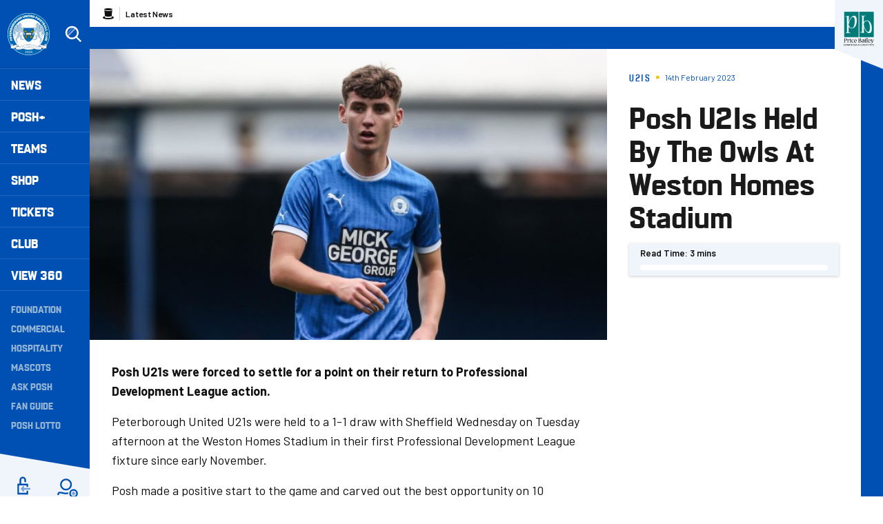

--- FILE ---
content_type: text/html; charset=UTF-8
request_url: https://www.theposh.com/news/posh-u21s-held-owls-weston-homes-stadium
body_size: 21080
content:
<!DOCTYPE html>
<html lang="en" dir="ltr" prefix="og: https://ogp.me/ns#">
  <head>
    <meta charset="utf-8" />
<script async="async" src="https://pagead2.googlesyndication.com/tag/js/gpt.js"></script>
<script type="text/javascript">window.ClubcastRegistry = window.ClubcastRegistry || [];</script>
<meta name="apple-itunes-app" content="app-id=1591639594" />
<script type="text/javascript">(function(w,d,s,l,i){w[l]=w[l]||[];var f=d.getElementsByTagName(s)[0],e=d.createElement(s);e.async=true;
e.src='https://api.clubcast.co.uk/analytics/cda.js?id='+i;f.parentNode.insertBefore(e,f);w.cde=w.cde||[];})
(window,document,'script','cda','posh');</script>
<link rel="canonical" href="https://www.theposh.com/news/posh-u21s-held-owls-weston-homes-stadium" />
<link rel="image_src" href="https://cdn.theposh.com/sites/default/files/styles/og_image_style_2_1/public/2023-02/roddy_mcglinchey.jpg?h=44b879e5&amp;itok=8P08Kfvg" />
<meta property="og:url" content="https://www.theposh.com/news/posh-u21s-held-owls-weston-homes-stadium" />
<meta property="og:title" content="Posh U21s Held By The Owls At Weston Homes Stadium | Peterborough United - The Posh" />
<meta property="og:image" content="https://cdn.theposh.com/sites/default/files/styles/og_image_style_2_1/public/2023-02/roddy_mcglinchey.jpg?h=44b879e5&amp;itok=8P08Kfvg" />
<meta name="twitter:card" content="summary_large_image" />
<meta name="twitter:title" content="Posh U21s Held By The Owls At Weston Homes Stadium | Peterborough United - The Posh" />
<meta name="twitter:image" content="https://cdn.theposh.com/sites/default/files/styles/og_image_style_2_1/public/2023-02/roddy_mcglinchey.jpg?h=44b879e5&amp;itok=8P08Kfvg" />
<meta name="msapplication-TileColor" content="#0050b4" />
<meta name="theme-color" content="#eff5fa" />
<meta name="Generator" content="Drupal 10 (https://www.drupal.org)" />
<meta name="MobileOptimized" content="width" />
<meta name="HandheldFriendly" content="true" />
<meta name="viewport" content="width=device-width, initial-scale=1.0" />
<script type="application/ld+json">{
    "@context": "https://schema.org",
    "@graph": [
        {
            "@type": "NewsArticle",
            "headline": "Posh U21s Held By The Owls At Weston Homes Stadium",
            "name": "Posh U21s Held By The Owls At Weston Homes Stadium",
            "about": "U21s",
            "image": {
                "@type": "ImageObject",
                "representativeOfPage": "True",
                "url": "https://cdn.theposh.com/sites/default/files/styles/og_image_style_2_1/public/2023-02/roddy_mcglinchey.jpg?h=44b879e5\u0026itok=8P08Kfvg"
            },
            "datePublished": "2023-02-14",
            "dateModified": "2023-02-15",
            "isAccessibleForFree": "True"
        },
        {
            "@type": "SportsTeam",
            "additionalType": "SportsOrganization",
            "@id": "https://www.theposh.com/",
            "name": "Peterborough United - The Posh",
            "url": "https://www.theposh.com/",
            "description": "The Club website for the team Peterborough United - The Posh"
        },
        {
            "@type": "WebSite",
            "@id": "https://www.theposh.com/",
            "name": "Peterborough United - The Posh",
            "url": "https://www.theposh.com/"
        }
    ]
}</script>
<style type="text/css">#m-ad-slot-30833 { width: 300px; height: 250px; }</style>
<style type="text/css">#m-ad-slot-30832 { width: 300px; height: 250px; }</style>
<style type="text/css">#m-ad-slot-30831 { width: 300px; height: 250px; }</style>
<style type="text/css">#m-ad-slot-30830 { width: 300px; height: 250px; }</style>
<link rel="manifest" href="/site.webmanifest" />
<link rel="apple-touch-icon" sizes="180x180" href="https://cdn.theposh.com/sites/default/files/favicons/apple-touch-icon.png" />
<link rel="icon" type="image/png" sizes="32x32" href="https://cdn.theposh.com/sites/default/files/favicons/favicon-32x32.png" />
<link rel="icon" type="image/png" sizes="16x16" href="https://cdn.theposh.com/sites/default/files/favicons/favicon-16x16.png" />
<link rel="manifest" href="https://cdn.theposh.com/sites/default/files/favicons/site.webmanifest" />
<link rel="mask-icon" href="https://cdn.theposh.com/sites/default/files/favicons/safari-pinned-tab.svg" color="#0050b4" />
<script>window.addEventListener('cc:onConsent', function(data) {
  if (data.detail.cookie.categories.includes('performance')) {
  (function(w,d,s,l,i){w[l]=w[l]||[];w[l].push({'gtm.start':new Date().getTime(),event:'gtm.js'});var f=d.getElementsByTagName(s)[0];var j=d.createElement(s);var dl=l!='dataLayer'?'&l='+l:'';j.src='https://www.googletagmanager.com/gtm.js?id='+i+dl+'';j.async=true;f.parentNode.insertBefore(j,f);})(window,document,'script','dataLayer','GTM-TLB5Q8L');
  }
});</script>

    <title>Posh U21s Held By The Owls At Weston Homes Stadium | Peterborough United - The Posh</title>
    <link rel="stylesheet" media="all" href="/themes/contrib/stable/css/system/components/align.module.css?t6sr4f" />
<link rel="stylesheet" media="all" href="/themes/contrib/stable/css/system/components/fieldgroup.module.css?t6sr4f" />
<link rel="stylesheet" media="all" href="/themes/contrib/stable/css/system/components/container-inline.module.css?t6sr4f" />
<link rel="stylesheet" media="all" href="/themes/contrib/stable/css/system/components/clearfix.module.css?t6sr4f" />
<link rel="stylesheet" media="all" href="/themes/contrib/stable/css/system/components/details.module.css?t6sr4f" />
<link rel="stylesheet" media="all" href="/themes/contrib/stable/css/system/components/hidden.module.css?t6sr4f" />
<link rel="stylesheet" media="all" href="/themes/contrib/stable/css/system/components/item-list.module.css?t6sr4f" />
<link rel="stylesheet" media="all" href="/themes/contrib/stable/css/system/components/js.module.css?t6sr4f" />
<link rel="stylesheet" media="all" href="/themes/contrib/stable/css/system/components/nowrap.module.css?t6sr4f" />
<link rel="stylesheet" media="all" href="/themes/contrib/stable/css/system/components/position-container.module.css?t6sr4f" />
<link rel="stylesheet" media="all" href="/themes/contrib/stable/css/system/components/reset-appearance.module.css?t6sr4f" />
<link rel="stylesheet" media="all" href="/themes/contrib/stable/css/system/components/resize.module.css?t6sr4f" />
<link rel="stylesheet" media="all" href="/themes/contrib/stable/css/system/components/system-status-counter.css?t6sr4f" />
<link rel="stylesheet" media="all" href="/themes/contrib/stable/css/system/components/system-status-report-counters.css?t6sr4f" />
<link rel="stylesheet" media="all" href="/themes/contrib/stable/css/system/components/system-status-report-general-info.css?t6sr4f" />
<link rel="stylesheet" media="all" href="/themes/contrib/stable/css/system/components/tablesort.module.css?t6sr4f" />
<link rel="stylesheet" media="all" href="/modules/contrib/paragraphs/css/paragraphs.unpublished.css?t6sr4f" />
<link rel="stylesheet" media="all" href="/themes/contrib/classy/css/components/action-links.css?t6sr4f" />
<link rel="stylesheet" media="all" href="/themes/contrib/classy/css/components/breadcrumb.css?t6sr4f" />
<link rel="stylesheet" media="all" href="/themes/contrib/classy/css/components/button.css?t6sr4f" />
<link rel="stylesheet" media="all" href="/themes/contrib/classy/css/components/collapse-processed.css?t6sr4f" />
<link rel="stylesheet" media="all" href="/themes/contrib/classy/css/components/container-inline.css?t6sr4f" />
<link rel="stylesheet" media="all" href="/themes/contrib/classy/css/components/details.css?t6sr4f" />
<link rel="stylesheet" media="all" href="/themes/contrib/classy/css/components/exposed-filters.css?t6sr4f" />
<link rel="stylesheet" media="all" href="/themes/contrib/classy/css/components/field.css?t6sr4f" />
<link rel="stylesheet" media="all" href="/themes/contrib/classy/css/components/form.css?t6sr4f" />
<link rel="stylesheet" media="all" href="/themes/contrib/classy/css/components/icons.css?t6sr4f" />
<link rel="stylesheet" media="all" href="/themes/contrib/classy/css/components/inline-form.css?t6sr4f" />
<link rel="stylesheet" media="all" href="/themes/contrib/classy/css/components/item-list.css?t6sr4f" />
<link rel="stylesheet" media="all" href="/themes/contrib/classy/css/components/link.css?t6sr4f" />
<link rel="stylesheet" media="all" href="/themes/contrib/classy/css/components/links.css?t6sr4f" />
<link rel="stylesheet" media="all" href="/themes/contrib/classy/css/components/menu.css?t6sr4f" />
<link rel="stylesheet" media="all" href="/themes/contrib/classy/css/components/more-link.css?t6sr4f" />
<link rel="stylesheet" media="all" href="/themes/contrib/classy/css/components/pager.css?t6sr4f" />
<link rel="stylesheet" media="all" href="/themes/contrib/classy/css/components/tabledrag.css?t6sr4f" />
<link rel="stylesheet" media="all" href="/themes/contrib/classy/css/components/tableselect.css?t6sr4f" />
<link rel="stylesheet" media="all" href="/themes/contrib/classy/css/components/tablesort.css?t6sr4f" />
<link rel="stylesheet" media="all" href="/themes/contrib/classy/css/components/tabs.css?t6sr4f" />
<link rel="stylesheet" media="all" href="/themes/contrib/classy/css/components/textarea.css?t6sr4f" />
<link rel="stylesheet" media="all" href="/themes/contrib/classy/css/components/ui-dialog.css?t6sr4f" />
<link rel="stylesheet" media="all" href="/themes/contrib/classy/css/components/messages.css?t6sr4f" />
<link rel="stylesheet" media="all" href="/themes/contrib/classy/css/components/node.css?t6sr4f" />
<link rel="stylesheet" media="all" href="/themes/custom/peterborough/css/style.bd6c5975caf311af4d34.css?t6sr4f" />
<link rel="stylesheet" media="all" href="/themes/custom/clubcast/css/hero.a6530ef427af991a8bb4.css?t6sr4f" />
<link rel="stylesheet" media="all" href="/themes/custom/peterborough/css/hero.f3ddeea52b0eb25ffa6b.css?t6sr4f" />
<link rel="stylesheet" media="all" href="/themes/custom/peterborough/css/node.0a48d4dc956d28098b55.css?t6sr4f" />
<link rel="stylesheet" media="all" href="/themes/custom/clubcast/css/node_article_full.31d6cfe0d16ae931b73c.css?t6sr4f" />
<link rel="stylesheet" media="all" href="/themes/custom/peterborough/css/textarea.fe8b82f02c8d04da564b.css?t6sr4f" />
<link rel="stylesheet" media="all" href="/themes/custom/peterborough/css/cookie_consent.3a84d2bcf23f96d7aef5.css?t6sr4f" />
<link rel="stylesheet" media="all" href="/sites/default/files/asset_injector/css/migrated_header_styles_0-1cee2df51e30b630575121c187a8c761.css?t6sr4f" />

    <script src="/sites/default/files/asset_injector/js/migrated_header_scripts_0-65adac1042d23cee9e6e13ed31472321.js?t6sr4f"></script>

  </head>
  <body class="path-node page-node-type-article">
        <a href="#main-content" class="visually-hidden focusable skip-link">
      Skip to main content
    </a>
    
      <div class="dialog-off-canvas-main-canvas" data-off-canvas-main-canvas>
    <div class="layout-container">
  <header role="banner" class="m-header">
  <div class="m-header__inner">
    <button class="m-hamburger js--toggle-menu" type="button" aria-label="Toggle site navigation">
      <span class="m-hamburger__box" aria-hidden="true">
        <span class="m-hamburger__inner"></span>
      </span>
    </button>
    <div class="m-header__logo">
      <a href="https://www.theposh.com/" title="Link to Peterborough United homepage" class="m-header__logo-link">
        <span class="show-for-sr">Peterborough United badge - Link to home</span>
        <img src="/themes/custom/peterborough/files/peterborough-united.svg" width="55" height="55" alt="Peterborough United" title="Back to home" />
      </a>
    </div>
    <div class="m-header__search">
      <button class="m-header__search-btn js--toggle-search" type="button" aria-label="Toggle search">
        <svg aria-hidden="true" class="js--toggle-search--open" width="40" height="40" viewBox="0 0 40 40" xmlns="http://www.w3.org/2000/svg">
          <title>Search</title>
          <g fill="#FFF" fill-rule="evenodd">
            <path d="M18 6c6.627 0 12 5.373 12 12 0 2.773-.94 5.327-2.52 7.359L35.12 33 33 35.121l-7.641-7.641A11.948 11.948 0 0 1 18 30c-6.627 0-12-5.373-12-12S11.373 6 18 6zm0 3a9 9 0 1 0 0 18 9 9 0 0 0 0-18z" fill-rule="nonzero"/>
            <path d="m23.071 8.929 2.121 2.121L11.05 25.192l-2.121-2.12L23.07 8.928zM20.95 6.808l.707.707L7.515 21.657l-.707-.707L20.95 6.808z" opacity=".5"/>
          </g>
        </svg>
        <svg aria-hidden="true" class="js--toggle-search--close" width="40" height="40" viewBox="0 0 40 40" xmlns="http://www.w3.org/2000/svg">
          <g fill="#F0C509" fill-rule="evenodd">
            <path d="m10.454 27.425 16.97-16.97 2.122 2.12-16.97 16.97z"/>
            <path d="m12.575 10.454 16.97 16.97-2.12 2.122-16.97-16.97z"/>
          </g>
        </svg>
      </button>
    </div>
    <div class="m-header__nav">
              <div class="m-header-sponsor m-header-sponsor--mobile">
          <div class="cc_sponsor_entity m-sponsor m-sponsor--light" role="contentinfo">
  <div class="m-sponsor__image">
    <a href="https&#x3A;&#x2F;&#x2F;www.pricebailey.co.uk&#x2F;" title="Website&#x20;Sponsor" data-id="48" rel="sponsored" onclick="window.cde&&window.cde.push(['sponsors','click',this.getAttribute('title'),null,{id1:this.getAttribute('data-id')}])">
      <figure class="media media--type-cc-sponsor-entity media--view-mode-light">
  
      <div class="media__inner">
      
  <div class="field field--name-field-media-cc-sponsor field--type-image field--label-hidden field__items">
        <div class="field__item">    <img loading="lazy" style="object-fit: cover; object-position: 50% 50%; font-family: &#039;object-fit:cover;object-position:50% 50%&#039;" srcset="https://cdn.theposh.com/sites/default/files/styles/medium/public/2023-10/untitled_design_77.png?itok=B67a6Twz 220w" sizes="220px" width="220" height="220" src="https://cdn.theposh.com/sites/default/files/styles/medium/public/2023-10/untitled_design_77.png?itok=B67a6Twz" alt="Price Bailey website sponsor" />


</div>
  </div>
    </div>
    <figcaption>
      
    </figcaption>
  </figure>

    </a>
  </div>
</div>

        </div>
              <div class="region region-primary-menu">
    <div class="views-exposed-form m-form-exposed m-search block block-views block-views-exposed-filter-blockcc-search-page-1" data-drupal-selector="views-exposed-form-cc-search-page-1" id="block-exposedformcc-searchpage-1">
  
    
      <form action="/search" method="get" id="views-exposed-form-cc-search-page-1" accept-charset="UTF-8">
  <div class="form--inline clearfix">
  <div class="js-form-item form-item js-form-type-textfield form-type-textfield js-form-item-results-for form-item-results-for">
      <label for="edit-results-for">Search</label>
        <input data-drupal-selector="edit-results-for" type="text" id="edit-results-for" name="results_for" value="" size="30" maxlength="128" class="form-text" />

        </div>
<div data-drupal-selector="edit-actions" class="form-actions js-form-wrapper form-wrapper" id="edit-actions"><input data-drupal-selector="edit-submit-cc-search" type="submit" id="edit-submit-cc-search" value="Apply" class="button js-form-submit form-submit" />
</div>

</div>

</form>

  </div>
<nav role="navigation" aria-labelledby="block-meganavigation-menu" id="block-meganavigation" class="block block-menu navigation menu--mega-navigation m-main-nav">
            
  <h2 class="visually-hidden" id="block-meganavigation-menu">Mega Navigation</h2>
  

        

                        <ul class="m-main-nav__menu">
                                                        <li class="menu-item menu-item--expanded">
                <a href="/news" title="News">
                  News
                  <span class="menu-item-icon"></span>
                </a>
                                                          <ul class="submenu">
                                                        <li class="menu-item menu-item--expanded">
                <a href="" title="Read Now">
                  Read Now
                  <span class="menu-item-icon"></span>
                </a>
                                                          <ul class="submenu">
                                                        <li class="menu-item">
                <a href="/news" title="Latest News">
                  Latest News
                  <span class="menu-item-icon"></span>
                </a>
                              </li>
                                                            <li class="menu-item">
                <a href="/news-category/club-news" title="Club News">
                  Club News
                  <span class="menu-item-icon"></span>
                </a>
                              </li>
                                                            <li class="menu-item">
                <a href="/news-category/ticket-news" title="Ticket News">
                  Ticket News
                  <span class="menu-item-icon"></span>
                </a>
                              </li>
                                                            <li class="menu-item">
                <a href="/news-category/photo-galleries" title="Galleries">
                  Galleries
                  <span class="menu-item-icon"></span>
                </a>
                              </li>
                                                            <li class="menu-item">
                <a href="/news-category/match-previews" title="Match Previews">
                  Match Previews
                  <span class="menu-item-icon"></span>
                </a>
                              </li>
                                                            <li class="menu-item">
                <a href="/news-category/match-reports" title="Match Reports">
                  Match Reports
                  <span class="menu-item-icon"></span>
                </a>
                              </li>
                                                            <li class="menu-item">
                <a href="/news-category/player-awards" title="Player Awards">
                  Player Awards
                  <span class="menu-item-icon"></span>
                </a>
                              </li>
                                                            <li class="menu-item">
                <a href="/news-category/brand-evolution" title="Brand Evolution">
                  Brand Evolution
                  <span class="menu-item-icon"></span>
                </a>
                              </li>
                                
        </ul>
    
                              </li>
                                                            <li class="menu-item menu-item--expanded">
                <a href="/news?category=All&amp;field_tags_target_id=1320" title="Team News">
                  Team News
                  <span class="menu-item-icon"></span>
                </a>
                                                          <ul class="submenu">
                                                        <li class="menu-item">
                <a href="/news?category=711" title="Men">
                  Men
                  <span class="menu-item-icon"></span>
                </a>
                              </li>
                                                            <li class="menu-item">
                <a href="/news?category=1868" title="Women">
                  Women
                  <span class="menu-item-icon"></span>
                </a>
                              </li>
                                                            <li class="menu-item">
                <a href="/news?category=1045" title="U21s">
                  U21s
                  <span class="menu-item-icon"></span>
                </a>
                              </li>
                                                            <li class="menu-item">
                <a href="/news?category=1044" title="Academy">
                  Academy
                  <span class="menu-item-icon"></span>
                </a>
                              </li>
                                
        </ul>
    
                              </li>
                                
        </ul>
    
                              </li>
                                                            <li class="menu-item menu-item--expanded">
                <a href="/video/section?feed=c80ac797-2ff3-4fb2-8cf1-9b9551fcc389&amp;section=f2629903-7fcf-43cc-a96b-4191d10f4994" title="Posh+">
                  Posh+
                  <span class="menu-item-icon"></span>
                </a>
                                                          <ul class="submenu">
                                                        <li class="menu-item menu-item--expanded">
                <a href="/posh-plus" title="Watch">
                  Watch
                  <span class="menu-item-icon"></span>
                </a>
                                                          <ul class="submenu">
                                                        <li class="menu-item">
                <a href="https://www.theposh.com/video/live" title="Live Match Streaming">
                  Live Match Streaming
                  <span class="menu-item-icon"></span>
                </a>
                              </li>
                                                            <li class="menu-item">
                <a href="/posh-plus" title="Latest Videos">
                  Latest Videos
                  <span class="menu-item-icon"></span>
                </a>
                              </li>
                                                            <li class="menu-item">
                <a href="/videos/watch-now/interviews" title="Interviews">
                  Interviews
                  <span class="menu-item-icon"></span>
                </a>
                              </li>
                                                            <li class="menu-item">
                <a href="https://www.theposh.com/video/section?feed=b554410f-b9f8-479a-9698-7beb7abc67a1&amp;section=ccfe5e86-c91f-4910-a6f7-88048808f0d4" title="Features">
                  Features
                  <span class="menu-item-icon"></span>
                </a>
                              </li>
                                                            <li class="menu-item">
                <a href="https://www.theposh.com/video/section?feed=4409c510-14e9-483c-be99-d54d305e04d9&amp;section=aabb849e-6003-4df6-947b-5d539c561dd3" title="Half-Way Line">
                  Half-Way Line
                  <span class="menu-item-icon"></span>
                </a>
                              </li>
                                                            <li class="menu-item">
                <a href="/pitchside-posh" title="Pitchside Posh">
                  Pitchside Posh
                  <span class="menu-item-icon"></span>
                </a>
                              </li>
                                                            <li class="menu-item">
                <a href="/posh/watch/highlights" title="Highlights">
                  Highlights
                  <span class="menu-item-icon"></span>
                </a>
                              </li>
                                                            <li class="menu-item">
                <a href="/full-match-replays" title="Full Match Replays">
                  Full Match Replays
                  <span class="menu-item-icon"></span>
                </a>
                              </li>
                                                            <li class="menu-item">
                <a href="https://www.theposh.com/video/section?feed=fdc8e87e-c6de-457e-bd61-a9026ab2e3b3&amp;section=52a32a7c-8b2c-43f4-8b3a-d9a2ba7c49fd" title="In-Depth Interviews">
                  In-Depth Interviews
                  <span class="menu-item-icon"></span>
                </a>
                              </li>
                                                            <li class="menu-item">
                <a href="/video/section?feed=c80ac797-2ff3-4fb2-8cf1-9b9551fcc389&amp;section=f2629903-7fcf-43cc-a96b-4191d10f4994" title="View All">
                  View All
                  <span class="menu-item-icon"></span>
                </a>
                              </li>
                                
        </ul>
    
                              </li>
                                                            <li class="menu-item menu-item--expanded">
                <a href="" title="Posh+">
                  Posh+
                  <span class="menu-item-icon"></span>
                </a>
                                                          <ul class="submenu">
                                                        <li class="menu-item">
                <a href="/video/packages" title="Subscribe to Posh+">
                  Subscribe to Posh+
                  <span class="menu-item-icon"></span>
                </a>
                              </li>
                                                            <li class="menu-item">
                <a href="/video/packages" title="Buy A Match Pass">
                  Buy A Match Pass
                  <span class="menu-item-icon"></span>
                </a>
                              </li>
                                                            <li class="menu-item">
                <a href="https://peterboroughpayments.streamamg.com/account" title="Manage My Posh+ Account">
                  Manage My Posh+ Account
                  <span class="menu-item-icon"></span>
                </a>
                              </li>
                                                            <li class="menu-item">
                <a href="/poshplus/posh-domestic-subscription" title="About Posh+ Domestic">
                  About Posh+ Domestic
                  <span class="menu-item-icon"></span>
                </a>
                              </li>
                                                            <li class="menu-item">
                <a href="/poshplus/posh-international-subscription" title="About Posh+ International">
                  About Posh+ International
                  <span class="menu-item-icon"></span>
                </a>
                              </li>
                                                            <li class="menu-item">
                <a href="/poshplus/posh-support-faqs" title="Support &amp; FAQs">
                  Support & FAQs
                  <span class="menu-item-icon"></span>
                </a>
                              </li>
                                
        </ul>
    
                              </li>
                                
        </ul>
    
                              </li>
                                                            <li class="menu-item menu-item--expanded">
                <a href="/fixture/list/226" title="Teams">
                  Teams
                  <span class="menu-item-icon"></span>
                </a>
                                                          <ul class="submenu">
                                                        <li class="menu-item menu-item--expanded">
                <a href="/fixture/list/226" title="Men">
                  Men
                  <span class="menu-item-icon"></span>
                </a>
                                                          <ul class="submenu">
                                                        <li class="menu-item">
                <a href="/news?category=711&amp;field_tags_target_id=All" title="Team News">
                  Team News
                  <span class="menu-item-icon"></span>
                </a>
                              </li>
                                                            <li class="menu-item">
                <a href="/players/226" title="Player Profiles">
                  Player Profiles
                  <span class="menu-item-icon"></span>
                </a>
                              </li>
                                                            <li class="menu-item">
                <a href="/fixture/list/226" title="Fixtures">
                  Fixtures
                  <span class="menu-item-icon"></span>
                </a>
                              </li>
                                                            <li class="menu-item">
                <a href="/fixture/result/226" title="Results">
                  Results
                  <span class="menu-item-icon"></span>
                </a>
                              </li>
                                                            <li class="menu-item">
                <a href="/table/226" title="League Table">
                  League Table
                  <span class="menu-item-icon"></span>
                </a>
                              </li>
                                
        </ul>
    
                              </li>
                                                            <li class="menu-item menu-item--expanded">
                <a href="" title="Women">
                  Women
                  <span class="menu-item-icon"></span>
                </a>
                                                          <ul class="submenu">
                                                        <li class="menu-item">
                <a href="/news?category=All&amp;field_tags_target_id=1374" title="Team News">
                  Team News
                  <span class="menu-item-icon"></span>
                </a>
                              </li>
                                                            <li class="menu-item">
                <a href="/players/998" title="Player Profiles">
                  Player Profiles
                  <span class="menu-item-icon"></span>
                </a>
                              </li>
                                                            <li class="menu-item">
                <a href="https://www.theposh.com/fixture/list/998" title="Fixtures">
                  Fixtures
                  <span class="menu-item-icon"></span>
                </a>
                              </li>
                                                            <li class="menu-item">
                <a href="/fixture/result/998" title="Results">
                  Results
                  <span class="menu-item-icon"></span>
                </a>
                              </li>
                                                            <li class="menu-item">
                <a href="https://theposh.cc/womens-league-table" title="League Table">
                  League Table
                  <span class="menu-item-icon"></span>
                </a>
                              </li>
                                                            <li class="menu-item">
                <a href="/teams/women/matchday-guide" title="Match Day Guide">
                  Match Day Guide
                  <span class="menu-item-icon"></span>
                </a>
                              </li>
                                
        </ul>
    
                              </li>
                                                            <li class="menu-item menu-item--expanded">
                <a href="" title="U21">
                  U21
                  <span class="menu-item-icon"></span>
                </a>
                                                          <ul class="submenu">
                                                        <li class="menu-item">
                <a href="/news?category=All&amp;field_tags_target_id=2243" title="Team News">
                  Team News
                  <span class="menu-item-icon"></span>
                </a>
                              </li>
                                                            <li class="menu-item">
                <a href="/players/1024" title="Player Profiles">
                  Player Profiles
                  <span class="menu-item-icon"></span>
                </a>
                              </li>
                                                            <li class="menu-item">
                <a href="/fixture/list/1024" title="Fixtures">
                  Fixtures
                  <span class="menu-item-icon"></span>
                </a>
                              </li>
                                                            <li class="menu-item">
                <a href="/fixture/result/1024" title="Results">
                  Results
                  <span class="menu-item-icon"></span>
                </a>
                              </li>
                                
        </ul>
    
                              </li>
                                                            <li class="menu-item menu-item--expanded">
                <a href="" title="U18">
                  U18
                  <span class="menu-item-icon"></span>
                </a>
                                                          <ul class="submenu">
                                                        <li class="menu-item">
                <a href="/players/319" title="Player Profiles">
                  Player Profiles
                  <span class="menu-item-icon"></span>
                </a>
                              </li>
                                                            <li class="menu-item">
                <a href="/fixture/list/319" title="Fixtures">
                  Fixtures
                  <span class="menu-item-icon"></span>
                </a>
                              </li>
                                                            <li class="menu-item">
                <a href="/fixture/result/319" title="Results">
                  Results
                  <span class="menu-item-icon"></span>
                </a>
                              </li>
                                                            <li class="menu-item">
                <a href="/news?category=All&amp;field_tags_target_id=1105" title="Team News">
                  Team News
                  <span class="menu-item-icon"></span>
                </a>
                              </li>
                                
        </ul>
    
                              </li>
                                                            <li class="menu-item menu-item--expanded">
                <a href="/academy" title="The Academy">
                  The Academy
                  <span class="menu-item-icon"></span>
                </a>
                                                          <ul class="submenu">
                                                        <li class="menu-item">
                <a href="/academy/welcome-academy" title="Welcome To The Academy">
                  Welcome To The Academy
                  <span class="menu-item-icon"></span>
                </a>
                              </li>
                                                            <li class="menu-item">
                <a href="/academy/vision-mission" title="Vision &amp; Mission">
                  Vision & Mission
                  <span class="menu-item-icon"></span>
                </a>
                              </li>
                                                            <li class="menu-item">
                <a href="/academy/objectives" title="Objectives">
                  Objectives
                  <span class="menu-item-icon"></span>
                </a>
                              </li>
                                                            <li class="menu-item">
                <a href="/academy/philosophy" title="Philosophy">
                  Philosophy
                  <span class="menu-item-icon"></span>
                </a>
                              </li>
                                
        </ul>
    
                              </li>
                                                            <li class="menu-item menu-item--expanded">
                <a href="" title="Women&#039;s Academy">
                  Women's Academy
                  <span class="menu-item-icon"></span>
                </a>
                                                          <ul class="submenu">
                                                        <li class="menu-item">
                <a href="/teams/womens-academy/welcome-womens-academy" title="About the Women&#039;s Academy">
                  About the Women's Academy
                  <span class="menu-item-icon"></span>
                </a>
                              </li>
                                
        </ul>
    
                              </li>
                                
        </ul>
    
                              </li>
                                                            <li class="menu-item">
                <a href="https://www.theposhonlinestore.com/?utm_source=homepage&amp;utm_medium=navigation&amp;utm_campaign=mainclubwebsite" title="Shop">
                  Shop
                  <span class="menu-item-icon"></span>
                </a>
                              </li>
                                                            <li class="menu-item menu-item--expanded">
                <a href="http://www.theposhtickets.com" title="Tickets">
                  Tickets
                  <span class="menu-item-icon"></span>
                </a>
                                                          <ul class="submenu">
                                                        <li class="menu-item menu-item--expanded">
                <a href="" title="Upcoming Games">
                  Upcoming Games
                  <span class="menu-item-icon"></span>
                </a>
                                                          <ul class="submenu">
                                                        <li class="menu-item">
                <a href="http://www.theposhtickets.com/?utm_source=homepage&amp;utm_medium=navigation&amp;utm_campaign=mainclubwebsite" title="Buy Tickets">
                  Buy Tickets
                  <span class="menu-item-icon"></span>
                </a>
                              </li>
                                                            <li class="menu-item">
                <a href="/news?category=1043&amp;field_tags_target_id=All" title="Ticket News">
                  Ticket News
                  <span class="menu-item-icon"></span>
                </a>
                              </li>
                                                            <li class="menu-item">
                <a href="/news?category=1043&amp;field_tags_target_id=1838" title="Away Ticket Information">
                  Away Ticket Information
                  <span class="menu-item-icon"></span>
                </a>
                              </li>
                                                            <li class="menu-item">
                <a href="/tickets/upcoming-games/moving-your-season-ticket-seat-gh-display-stand" title="GH Display Stand Seat Move">
                  GH Display Stand Seat Move
                  <span class="menu-item-icon"></span>
                </a>
                              </li>
                                
        </ul>
    
                              </li>
                                                            <li class="menu-item menu-item--expanded">
                <a href="" title="Tickets &amp; Memberships">
                  Tickets & Memberships
                  <span class="menu-item-icon"></span>
                </a>
                                                          <ul class="submenu">
                                                        <li class="menu-item">
                <a href="/match-tickets-202526" title="Match Tickets 2025/26">
                  Match Tickets 2025/26
                  <span class="menu-item-icon"></span>
                </a>
                              </li>
                                                            <li class="menu-item">
                <a href="/tickets/tickets-memberships/half-season-tickets" title="Half Season Tickets">
                  Half Season Tickets
                  <span class="menu-item-icon"></span>
                </a>
                              </li>
                                                            <li class="menu-item">
                <a href="/10-game-flexi-ticket" title="10-Game Flexi Ticket (25/26)">
                  10-Game Flexi Ticket (25/26)
                  <span class="menu-item-icon"></span>
                </a>
                              </li>
                                                            <li class="menu-item">
                <a href="https://www.eticketing.co.uk/theposh/Memberships/List/?utm_source=homepage&amp;utm_medium=navigation&amp;utm_campaign=mainclubwebsite" title="Memberships">
                  Memberships
                  <span class="menu-item-icon"></span>
                </a>
                              </li>
                                                            <li class="menu-item">
                <a href="/tickets/tickets-memberships/group-bookings" title="Group Bookings">
                  Group Bookings
                  <span class="menu-item-icon"></span>
                </a>
                              </li>
                                                            <li class="menu-item">
                <a href="/tickets/tickets-memberships/hospitality" title="Hospitality">
                  Hospitality
                  <span class="menu-item-icon"></span>
                </a>
                              </li>
                                                            <li class="menu-item">
                <a href="/coach-travel" title="Coach Travel">
                  Coach Travel
                  <span class="menu-item-icon"></span>
                </a>
                              </li>
                                
        </ul>
    
                              </li>
                                                            <li class="menu-item menu-item--expanded">
                <a href="/tickets/information" title="Information">
                  Information
                  <span class="menu-item-icon"></span>
                </a>
                                                          <ul class="submenu">
                                                        <li class="menu-item">
                <a href="/tickets/information/junior-grassroots-club-partner-programme" title="Junior Grassroots Club Partner Programme">
                  Junior Grassroots Club Partner Programme
                  <span class="menu-item-icon"></span>
                </a>
                              </li>
                                                            <li class="menu-item">
                <a href="/tickets/information/grassroots-club-package" title="Junior Grassroots Club VIP Experience">
                  Junior Grassroots Club VIP Experience
                  <span class="menu-item-icon"></span>
                </a>
                              </li>
                                                            <li class="menu-item">
                <a href="/tickets/information/match-day" title="Match Day">
                  Match Day
                  <span class="menu-item-icon"></span>
                </a>
                              </li>
                                                            <li class="menu-item">
                <a href="/tickets/information/ticket-priority-scheme" title="Priority Scheme">
                  Priority Scheme
                  <span class="menu-item-icon"></span>
                </a>
                              </li>
                                                            <li class="menu-item">
                <a href="/tickets/information/schools-initiative" title="Schools Initiative">
                  Schools Initiative
                  <span class="menu-item-icon"></span>
                </a>
                              </li>
                                                            <li class="menu-item">
                <a href="/tickets/information/weston-homes-stadium" title="Stadium Plan &amp; Directions">
                  Stadium Plan & Directions
                  <span class="menu-item-icon"></span>
                </a>
                              </li>
                                                            <li class="menu-item">
                <a href="https://www.theposh.com/club/policies-inclusions/ticket-purchase-policy" title="Ticket Purchase Policy">
                  Ticket Purchase Policy
                  <span class="menu-item-icon"></span>
                </a>
                              </li>
                                                            <li class="menu-item">
                <a href="/tickets/information/video-guides-ticketing" title="Video Guides For Ticketing">
                  Video Guides For Ticketing
                  <span class="menu-item-icon"></span>
                </a>
                              </li>
                                
        </ul>
    
                              </li>
                                
        </ul>
    
                              </li>
                                                            <li class="menu-item menu-item--expanded">
                <a href="/club" title="Club">
                  Club
                  <span class="menu-item-icon"></span>
                </a>
                                                          <ul class="submenu">
                                                        <li class="menu-item menu-item--expanded">
                <a href="/club" title="Club">
                  Club
                  <span class="menu-item-icon"></span>
                </a>
                                                          <ul class="submenu">
                                                        <li class="menu-item">
                <a href="/club/club-information" title="Club Information">
                  Club Information
                  <span class="menu-item-icon"></span>
                </a>
                              </li>
                                                            <li class="menu-item">
                <a href="/club/club/international-pathway-programme" title="International Pathway Programme">
                  International Pathway Programme
                  <span class="menu-item-icon"></span>
                </a>
                              </li>
                                                            <li class="menu-item">
                <a href="/club/policies-inclusions" title="Policies &amp; Inclusion">
                  Policies & Inclusion
                  <span class="menu-item-icon"></span>
                </a>
                              </li>
                                                            <li class="menu-item">
                <a href="https://www.theposh.com/club/policies-inclusions/safeguarding-policy" title="Safeguarding">
                  Safeguarding
                  <span class="menu-item-icon"></span>
                </a>
                              </li>
                                                            <li class="menu-item">
                <a href="/club/stadiums/weston-homes-stadium" title="The Weston Homes Stadium">
                  The Weston Homes Stadium
                  <span class="menu-item-icon"></span>
                </a>
                              </li>
                                                            <li class="menu-item">
                <a href="/club/club-information/job-vacancies" title="Job Vacancies">
                  Job Vacancies
                  <span class="menu-item-icon"></span>
                </a>
                              </li>
                                                            <li class="menu-item">
                <a href="/club/host-families-academy" title="Host Families - Academy">
                  Host Families - Academy
                  <span class="menu-item-icon"></span>
                </a>
                              </li>
                                                            <li class="menu-item">
                <a href="/club/club-information/customer-charter-202526" title="Customer Charter">
                  Customer Charter
                  <span class="menu-item-icon"></span>
                </a>
                              </li>
                                                            <li class="menu-item">
                <a href="/club/contact-us" title="Contact Us &amp; Opening Hours">
                  Contact Us & Opening Hours
                  <span class="menu-item-icon"></span>
                </a>
                              </li>
                                
        </ul>
    
                              </li>
                                                            <li class="menu-item menu-item--expanded">
                <a href="/fans" title="Fans">
                  Fans
                  <span class="menu-item-icon"></span>
                </a>
                                                          <ul class="submenu">
                                                        <li class="menu-item">
                <a href="https://www.theposh.com/club/fans/birthday-requests" title="Birthday Requests">
                  Birthday Requests
                  <span class="menu-item-icon"></span>
                </a>
                              </li>
                                                            <li class="menu-item">
                <a href="/club/fans/new-fan-guide" title="Fan Guides">
                  Fan Guides
                  <span class="menu-item-icon"></span>
                </a>
                              </li>
                                                            <li class="menu-item">
                <a href="/club/policies-inclusions/policy-supporters-disabilities" title="Disabled Fans">
                  Disabled Fans
                  <span class="menu-item-icon"></span>
                </a>
                              </li>
                                                            <li class="menu-item">
                <a href="/club/fans/fans-around-world" title="Fans Around The World">
                  Fans Around The World
                  <span class="menu-item-icon"></span>
                </a>
                              </li>
                                                            <li class="menu-item">
                <a href="/junior-posh/peters-burrow" title="Peter&#039;s Burrow">
                  Peter's Burrow
                  <span class="menu-item-icon"></span>
                </a>
                              </li>
                                                            <li class="menu-item">
                <a href="/club/fans/season-ticket-holder-discounts" title="Season Ticket Holder Discounts">
                  Season Ticket Holder Discounts
                  <span class="menu-item-icon"></span>
                </a>
                              </li>
                                                            <li class="menu-item">
                <a href="/posh-lotto" title="Posh Lotto">
                  Posh Lotto
                  <span class="menu-item-icon"></span>
                </a>
                              </li>
                                
        </ul>
    
                              </li>
                                                            <li class="menu-item menu-item--expanded">
                <a href="" title="Events">
                  Events
                  <span class="menu-item-icon"></span>
                </a>
                                                          <ul class="submenu">
                                                        <li class="menu-item">
                <a href="https://westonhomesstadium.com/christmas-party/" title="Christmas Parties">
                  Christmas Parties
                  <span class="menu-item-icon"></span>
                </a>
                              </li>
                                                            <li class="menu-item">
                <a href="https://westonhomesstadium.com/contact-us/" title="Enquiries">
                  Enquiries
                  <span class="menu-item-icon"></span>
                </a>
                              </li>
                                                            <li class="menu-item">
                <a href="https://westonhomesstadium.com/venue-hire/" title="Room Hire">
                  Room Hire
                  <span class="menu-item-icon"></span>
                </a>
                              </li>
                                                            <li class="menu-item">
                <a href="https://westonhomesstadium.com/wakes-memorial-celebrations/" title="Wakes &amp; Memorial Celebrations">
                  Wakes & Memorial Celebrations
                  <span class="menu-item-icon"></span>
                </a>
                              </li>
                                                            <li class="menu-item">
                <a href="https://westonhomesstadium.com/weddings-anniversaries/" title="Weddings &amp; Anniversaries">
                  Weddings & Anniversaries
                  <span class="menu-item-icon"></span>
                </a>
                              </li>
                                                            <li class="menu-item">
                <a href="https://westonhomesstadium.com/whats-on/" title="What&#039;s On">
                  What's On
                  <span class="menu-item-icon"></span>
                </a>
                              </li>
                                
        </ul>
    
                              </li>
                                
        </ul>
    
                              </li>
                                                            <li class="menu-item">
                <a href="https://view.theposh.com/" title="View 360">
                  View 360
                  <span class="menu-item-icon"></span>
                </a>
                              </li>
                                
        </ul>
    

  <div class="m-main-nav__mega-bg"></div>

  </nav>

  </div>

        <div class="region region-secondary-menu">
    <nav role="navigation" aria-labelledby="block-secondarynavigation-menu" id="block-secondarynavigation" class="block block-menu navigation menu--secondary-navigation m-secondary-nav">
            
  <h2 class="visually-hidden" id="block-secondarynavigation-menu">Secondary Navigation</h2>
  

        
              <ul class="m-secondary-nav__menu menu">
                    <li class="menu-item">
        <a href="https://www.theposhfoundation.com/">Foundation</a>
              </li>
                <li class="menu-item">
        <a href="https://www.theposh.com/hospitality-advertising-partnerships-0" title="COMMERCIAL">COMMERCIAL</a>
              </li>
                <li class="menu-item">
        <a href="https://www.theposh.com/corporate/hospitality">Hospitality</a>
              </li>
                <li class="menu-item">
        <a href="https://www.theposh.com/corporate/proud-be-posh-packages-mascots">Mascots</a>
              </li>
                <li class="menu-item">
        <a href="https://ask.theposh.com" title="Ask Posh">Ask Posh</a>
              </li>
                <li class="menu-item">
        <a href="https://www.theposh.com/posh-fan-guide">Fan Guide</a>
              </li>
                <li class="menu-item">
        <a href="/posh-lotto" data-drupal-link-system-path="node/21923">POSH LOTTO</a>
              </li>
        </ul>
  


  </nav>

  </div>

    </div>
    <div class="m-header__actions">
                  <ul class="m-header__actions-list m-header__actions-list--logged-out">
        <li class="m-header__actions-cta m-header__actions-cta--login">
          <a class="m-header__actions-icon" href="https://www.theposh.com/user/login" aria-label="Login">
            <svg width="40" height="41" viewBox="0 0 40 41" xmlns="http://www.w3.org/2000/svg">
              <title>Login</title>
              <g fill-rule="evenodd">
                <path d="M30 14.85v6h-3v-3H13v14h14v-4h3v7H10v-20h4v-7a6 6 0 1 1 12 0v4h-3v-4a3 3 0 0 0-2.824-2.995L20 4.85a3 3 0 0 0-2.995 2.824L17 7.85v7h13z" fill-rule="nonzero"/>
                <path d="M20.886 29.847 16 24.35l4.886-5.497 2.242 1.994-1.78 2.004 12.659-.001v3h-12.66l1.781 2.003-2.242 1.994z" opacity=".5"/>
              </g>
            </svg>
            <span class="m-header__actions-text">Log in</span>
          </a>
        </li>
        <li class="m-header__actions-cta m-header__actions-cta--register">
          <a class="m-header__actions-icon" href="https://www.theposh.com/user/register" aria-label="Register">
            <svg width="40" height="41" viewBox="0 0 40 41" xmlns="http://www.w3.org/2000/svg">
              <title>Register</title>
              <g transform="translate(0 .85)" fill="none" fill-rule="evenodd">
                <path d="M17 6a9.5 9.5 0 1 1 0 19 9.5 9.5 0 0 1 0-19z" stroke-width="3"/>
                <path d="m5.786 28.823.219.005.234.014.253.023.276.034.304.045.515.087.388.072.903.18 2.522.533.87.174c1.82.348 3.232.51 4.73.51 1.3 0 2.546-.12 4.114-.382l.113-.02a8.02 8.02 0 0 0-.143 3.064c-1.486.23-2.745.338-4.084.338-1.961 0-3.742-.236-6.16-.737l-1.951-.413-1.1-.224-.686-.128-.42-.069-.352-.046-.298-.026-.174-.007-.08-.001-.153.005-.142.011-.136.019-.2.039-.068.016c-.573.14-.925.623-1.04 1.957l-.025.405c-.007.142-.011.293-.013.453L4 35H1c0-3.417 1.055-5.412 3.37-5.976l.321-.074.202-.041.196-.033.097-.014.195-.022.098-.007.203-.009.104-.001z" fill-rule="nonzero"/>
                <circle stroke-width="3" cx="31" cy="32" r="6.5"/>
                <path d="M32 29v1.999L34 31v2l-2-.001V35h-2v-2.001L28 33v-2l2-.001V29h2z" opacity=".5"/>
              </g>
            </svg>
            <span class="m-header__actions-text">Register</span>
          </a>
        </li>
      </ul>
          </div>
  </div>
</header>
      <div class="m-header-sponsor">
      <div class="cc_sponsor_entity m-sponsor m-sponsor--light" role="contentinfo">
  <div class="m-sponsor__image">
    <a href="https&#x3A;&#x2F;&#x2F;www.pricebailey.co.uk&#x2F;" title="Website&#x20;Sponsor" data-id="48" rel="sponsored" onclick="window.cde&&window.cde.push(['sponsors','click',this.getAttribute('title'),null,{id1:this.getAttribute('data-id')}])">
      <figure class="media media--type-cc-sponsor-entity media--view-mode-light">
  
      <div class="media__inner">
      
  <div class="field field--name-field-media-cc-sponsor field--type-image field--label-hidden field__items">
        <div class="field__item">    <img loading="lazy" style="object-fit: cover; object-position: 50% 50%; font-family: &#039;object-fit:cover;object-position:50% 50%&#039;" srcset="https://cdn.theposh.com/sites/default/files/styles/medium/public/2023-10/untitled_design_77.png?itok=B67a6Twz 220w" sizes="220px" width="220" height="220" src="https://cdn.theposh.com/sites/default/files/styles/medium/public/2023-10/untitled_design_77.png?itok=B67a6Twz" alt="Price Bailey website sponsor" />


</div>
  </div>
    </div>
    <figcaption>
      
    </figcaption>
  </figure>

    </a>
  </div>
</div>

      <div class="m-header-sponsor__text">
        Official Website Partner
      </div>
    </div>
  
  
    <div class="region region-breadcrumb">
    <div class="m-mobile-nav">
      <button class="m-mobile-nav__trigger">
        Explore
      </button>
    </div>
    <div id="block-peterborough-breadcrumbs" class="block block-system block-system-breadcrumb-block">
  
    
        <nav role="navigation" aria-labelledby="system-breadcrumb" class="m-breadcrumb">
    <h2 id="system-breadcrumb" class="visually-hidden">Breadcrumb</h2>
    <ol class="m-breadcrumb__list">
          <li class="m-breadcrumb__item">
                  <a class="m-breadcrumb__link" href="/">Home</a>
              </li>
          <li class="m-breadcrumb__item">
                  <a class="m-breadcrumb__link" href="/news">Latest News</a>
              </li>
        </ol>
  </nav>

  </div>

  </div>


    <div class="region region-highlighted">
    <div data-drupal-messages-fallback class="hidden"></div>

  </div>

  

  <main role="main">
    <a id="main-content" tabindex="-1"></a>    <div class="layout-content">
        <div class="region region-content">
    <div id="block-peterborough-content" class="block block-system block-system-main-block">
  
    
      
<article class="m-article node node--type-article node--promoted node--view-mode-full">
  <div class="m-article__container">
          <div class="m-article__hero">
        <div class="paragraph paragraph--type--hero-banner-fields paragraph--view-mode--default">
            <div class="m-hero">
            <div class="m-hero__media">
                
  <div class="field field--name-field-hero-image field--type-entity-reference field--label-hidden field__items">
        <div class="field__item">    <img loading="lazy" style="object-fit: cover; object-position: 50% 50%; font-family: &#039;object-fit:cover;object-position:50% 50%&#039;" srcset="https://cdn.theposh.com/sites/default/files/styles/cc_320x180/public/2023-02/roddy_mcglinchey.jpg?h=44b879e5&amp;itok=91ektW5g 320w, https://cdn.theposh.com/sites/default/files/styles/cc_640x360/public/2023-02/roddy_mcglinchey.jpg?h=44b879e5&amp;itok=eGo7ElAf 640w, https://cdn.theposh.com/sites/default/files/styles/cc_960x540/public/2023-02/roddy_mcglinchey.jpg?h=44b879e5&amp;itok=MixUuFa0 960w, https://cdn.theposh.com/sites/default/files/styles/cc_1280x720/public/2023-02/roddy_mcglinchey.jpg?h=44b879e5&amp;itok=ui4m63SK 1280w, https://cdn.theposh.com/sites/default/files/styles/cc_1600x900/public/2023-02/roddy_mcglinchey.jpg?h=44b879e5&amp;itok=y-uz6t8b 1600w, https://cdn.theposh.com/sites/default/files/styles/cc_2000x1125/public/2023-02/roddy_mcglinchey.jpg?h=44b879e5&amp;itok=d12y5kEY 2000w" sizes="(min-width: 768px) 50vw, 100vw" width="960" height="540" src="https://cdn.theposh.com/sites/default/files/styles/cc_960x540/public/2023-02/roddy_mcglinchey.jpg?h=44b879e5&amp;itok=MixUuFa0" alt="Roddy McGlinchey" />


</div>
  </div>
                
            </div>
        </div>
    </div>

      </div>
        <div class="m-article__sidebar">
      <div class="m-article__sidebar-inner">
        <div class="m-article__header">
          <div class="m-article__details">
            <div class="m-article__category">U21s</div>
            <div class="m-article__details-hr"></div>
            <div class="m-article__date">
              <span class="invisible js--reltime" data-timestamp="1676413277">14th February 2023</span>
            </div>
          </div>
          <h1 class="h2">Posh U21s Held By The Owls At Weston Homes Stadium</h1>
          <div class="m-progress-bar">
            <div class="m-progress-bar__label">
              <span class="m-progress__content-length">Read Time:</span> <span class="m-progress__time-length">3 mins</span>
            </div>
            <div class="m-progress-bar__outer">
              <div class="m-progress-bar__inner"></div>
            </div>
          </div>
        </div>
        
      </div>
    </div>
    <div class="m-article__content">
        <div class="m-textarea paragraph paragraph--type--textarea paragraph--view-mode--default">
          
  <div class="clearfix text-formatted field field--name-field-main-text field--type-text-long field--label-hidden field__items">
        <div class="field__item"><p><strong>Posh U21s were forced to settle for a point on their return to Professional Development League action.</strong></p>

<p>Peterborough United U21s were held to a 1-1 draw with Sheffield Wednesday on Tuesday afternoon at the Weston Homes Stadium in their first Professional Development League fixture since early November.</p>

<p>Posh made a positive start to the game and carved out the best opportunity on 10 minutes as Ricky-Jade Jones was played through on the left, but saw his lobbed shot go over the crossbar. Minutes later, Posh were on the attack once more as Joel Randall advanced forward, past several defenders, before dragging his shot wide of the post from distance. </p>

<p>Posh were left brewing those chances as the Owls began to grow into the game. Will Lakin was forced into a low save following a close-range effort from Leojo Davidson. The subsequent corner, on 24 minutes, saw the Owls break the deadlock as Cian <strong>Flannery</strong> headed in from the near post. The Owls should have immediately doubled the lead but Bobby Dunn’s free-kick flashed just wide of the post. </p>

<p>Posh settled down and created chances after the half-hour mark. On 33 minutes, Johnson Gyamfi collected a loose ball on the edge of the area but fired his shot straight at Jack Hall. Posh levelled the scoring on 35 minutes as <strong>Jones </strong>drove forward and curled his left-footed effort in the top right corner.</p>

<p>Both sides struggled to find their feet in the final third following the restart, but on 50 minutes, Janos Bodnar’s cross was partially cleared, falling kindly to Gyamfi but his shot on the stretch blazed over the crossbar. Posh continued to pile the pressure on the Owls’ defence and minutes should have taken the lead as Randall played Darlington through towards goal, who cut the ball back to Gyamfi, but his shot was directed straight at Hall. </p>

<p>Chances continued to come for both teams with Lakin forced into a finger-tip save before Kai Corbett saw his 35-yard free-kick skim the bar. Darlington had a clear chance to win the game in the final minutes, but his strike shot went well over the bar. </p>

<p>Speaking after the game, Ryan Semple said: “We started the game well and had a lot of the ball without really testing their keeper. However, credit to them, they changed their shape and took our control out of the performance, and then went 1-0 up through a set-piece. For the rest of the first half, it was quite open and we equalised through a well-taken goal from Ricky. Johnson had a great chance on the counter and probably felt he should have done better.</p>

<p>"Then, the second half was a scrappy game with not a lot of quality from either side, but certainly not questioned anyone's work ethic. We still created two very good chances and we had to defend quite a number of set-pieces, which we defended well. We are a little disappointed with the performance, but ultimately, we have come away without losing the game and picked up a point."</p>

<p><strong>Posh XI: </strong>Lakin, Bodnar, Powell, McGlinchey, Thomas, Lamb, Gyamfi, Norburn (sub Chiha, 46min), Darlington, Randall, Jones (sub Corbett, 45 min). </p>

<p><strong>Subs Not Used</strong>:<strong> </strong>Tonge, West, Fox. </p>

<p><strong>Written by Lauren Shiels.</strong></p></div>
  </div>
      </div>

    </div>
  </div>
</article>
      <div class="field field--name-field-show-related-news field--type-boolean field--label-hidden field__items">
                <div class="field__item">
        
            </div>
          </div>


  </div>
<div id="block-footerads" class="block block-block-content block-block-content10d4c519-0ae6-411a-b66b-69098496a315">
  
    
      <div class="m-ad-slot-group field field--name-field-cc-ad-slots field--type-entity-reference-revisions">
        <div class="m-ad-slot paragraph paragraph--type--cc-ad-slot paragraph--view-mode--default" id="m-ad-slot-30830" data-adunit="FOOTER" data-adbreakpoints="" data-adcollapse="1" data-adcollapsebf="0" data-adsizes="[[300,250]]">
          
      </div>

        <div class="m-ad-slot paragraph paragraph--type--cc-ad-slot paragraph--view-mode--default" id="m-ad-slot-30831" data-adunit="FOOTER" data-adbreakpoints="" data-adcollapse="1" data-adcollapsebf="0" data-adsizes="[[300,250]]">
          
      </div>

        <div class="m-ad-slot paragraph paragraph--type--cc-ad-slot paragraph--view-mode--default" id="m-ad-slot-30832" data-adunit="FOOTER" data-adbreakpoints="" data-adcollapse="1" data-adcollapsebf="0" data-adsizes="[[300,250]]">
          
      </div>

        <div class="m-ad-slot paragraph paragraph--type--cc-ad-slot paragraph--view-mode--default" id="m-ad-slot-30833" data-adunit="FOOTER" data-adbreakpoints="" data-adcollapse="1" data-adcollapsebf="0" data-adsizes="[[300,250]]">
          
      </div>

  </div>

  </div>

  </div>

    </div>  </main>

  <footer role="contentinfo" class="m-footer">
  <div class="m-footer__inner">
    <div class="m-footer__row">
      <div class="m-footer__logo">
        <div class="m-footer__logo-inner">
          <img src="/themes/custom/peterborough/files/championship.png" width="209" height="24" alt="Championship League" />
        </div>
      </div>
    </div>
    <div class="m-footer__row">
        <div class="region region-footer">
    <div class="cc-sponsors-logo block block-clubcast-core block-cc-sponsors-logo-block" id="block-peterborough-sponsorslogoblockbasedonselectedlevels">
  
    
        <div class="m-footer-sponsors">
    <div class="m-footer-sponsors__inner">
              <div class="m-footer-sponsors__row m-footer-sponsors__row--primary">
          <div class="m-footer-sponsors__title">
            <span>Principal Partners</span>
          </div>
          <ul class="m-footer-sponsors__list">
                          <li>
                <div class="cc_sponsor_entity m-sponsor m-sponsor--dark" role="contentinfo">
  <div class="m-sponsor__image">
    <a href="http&#x3A;&#x2F;&#x2F;www.weston-homes.com&#x2F;" title="Weston&#x20;Homes" data-id="1" rel="sponsored" onclick="window.cde&&window.cde.push(['sponsors','click',this.getAttribute('title'),null,{id1:this.getAttribute('data-id')}])">
      <figure class="media media--type-cc-sponsor-entity media--view-mode-dark">
  
      <div class="media__inner">
      
  <div class="field field--name-field-media-dark-cc-sponsor field--type-image field--label-hidden field__items">
        <div class="field__item">    <img loading="lazy" style="object-fit: cover; object-position: 50% 50%; font-family: &#039;object-fit:cover;object-position:50% 50%&#039;" srcset="https://cdn.theposh.com/sites/default/files/styles/medium/public/2024-02/white_sponsor_logos_2.png?itok=0eKRiCkG 220w" sizes="220px" width="220" height="220" src="https://cdn.theposh.com/sites/default/files/styles/medium/public/2024-02/white_sponsor_logos_2.png?itok=0eKRiCkG" alt="Weston Homes" />


</div>
  </div>
    </div>
    <figcaption>
      
    </figcaption>
  </figure>

    </a>
  </div>
</div>

              </li>
                          <li>
                <div class="cc_sponsor_entity m-sponsor m-sponsor--dark" role="contentinfo">
  <div class="m-sponsor__image">
    <a href="https&#x3A;&#x2F;&#x2F;www.mickgeorge.co.uk&#x2F;" title="Mick&#x20;George" data-id="2" rel="sponsored" onclick="window.cde&&window.cde.push(['sponsors','click',this.getAttribute('title'),null,{id1:this.getAttribute('data-id')}])">
      <figure class="media media--type-cc-sponsor-entity media--view-mode-dark">
  
      <div class="media__inner">
      
  <div class="field field--name-field-media-dark-cc-sponsor field--type-image field--label-hidden field__items">
        <div class="field__item">    <img loading="lazy" style="object-fit: cover; object-position: 50% 50%; font-family: &#039;object-fit:cover;object-position:50% 50%&#039;" srcset="https://cdn.theposh.com/sites/default/files/styles/medium/public/2024-02/white_sponsor_logos_1.png?itok=fNFzDM37 220w" sizes="220px" width="220" height="220" src="https://cdn.theposh.com/sites/default/files/styles/medium/public/2024-02/white_sponsor_logos_1.png?itok=fNFzDM37" alt="Mick George" />


</div>
  </div>
    </div>
    <figcaption>
      
    </figcaption>
  </figure>

    </a>
  </div>
</div>

              </li>
                          <li>
                <div class="cc_sponsor_entity m-sponsor m-sponsor--dark" role="contentinfo">
  <div class="m-sponsor__image">
    <a href="https&#x3A;&#x2F;&#x2F;uk.puma.com&#x2F;" title="Puma&#x20;Teamwear" data-id="14" rel="sponsored" onclick="window.cde&&window.cde.push(['sponsors','click',this.getAttribute('title'),null,{id1:this.getAttribute('data-id')}])">
      <figure class="media media--type-cc-sponsor-entity media--view-mode-dark">
  
      <div class="media__inner">
      
  <div class="field field--name-field-media-dark-cc-sponsor field--type-image field--label-hidden field__items">
        <div class="field__item">    <img loading="lazy" style="object-fit: cover; object-position: 50% 50%; font-family: &#039;object-fit:cover;object-position:50% 50%&#039;" srcset="https://cdn.theposh.com/sites/default/files/styles/medium/public/2021-12/13%20-%20Puma_Dark.png?itok=bRBJGCYT 220w" sizes="220px" width="220" height="124" src="https://cdn.theposh.com/sites/default/files/styles/medium/public/2021-12/13%20-%20Puma_Dark.png?itok=bRBJGCYT" alt="Puma" />


</div>
  </div>
    </div>
    <figcaption>
      
    </figcaption>
  </figure>

    </a>
  </div>
</div>

              </li>
                      </ul>
        </div>
              <div class="m-footer-sponsors__row m-footer-sponsors__row--secondary">
          <div class="m-footer-sponsors__title">
            <span>Primary Partners</span>
          </div>
          <ul class="m-footer-sponsors__list">
                          <li>
                <div class="cc_sponsor_entity m-sponsor m-sponsor--dark" role="contentinfo">
  <div class="m-sponsor__image">
    <a href="https&#x3A;&#x2F;&#x2F;kingspowersolutions.co.uk&#x2F;" title="Kings&#x20;Power&#x20;Solutions" data-id="105" rel="sponsored" onclick="window.cde&&window.cde.push(['sponsors','click',this.getAttribute('title'),null,{id1:this.getAttribute('data-id')}])">
      <figure class="media media--type-cc-sponsor-entity media--view-mode-dark">
  
      <div class="media__inner">
      
  <div class="field field--name-field-media-dark-cc-sponsor field--type-image field--label-hidden field__items">
        <div class="field__item">    <img loading="lazy" style="object-fit: cover; object-position: 50% 50%; font-family: &#039;object-fit:cover;object-position:50% 50%&#039;" srcset="https://cdn.theposh.com/sites/default/files/styles/medium/public/2024-05/untitled_design_2.png?itok=3Ot30GI1 220w" sizes="220px" width="220" height="220" src="https://cdn.theposh.com/sites/default/files/styles/medium/public/2024-05/untitled_design_2.png?itok=3Ot30GI1" alt="kps" />


</div>
  </div>
    </div>
    <figcaption>
      
    </figcaption>
  </figure>

    </a>
  </div>
</div>

              </li>
                          <li>
                <div class="cc_sponsor_entity m-sponsor m-sponsor--dark" role="contentinfo">
  <div class="m-sponsor__image">
    <a href="http&#x3A;&#x2F;&#x2F;www.princebuild.co.uk&#x2F;" title="Princebuild" data-id="8" rel="sponsored" onclick="window.cde&&window.cde.push(['sponsors','click',this.getAttribute('title'),null,{id1:this.getAttribute('data-id')}])">
      <figure class="media media--type-cc-sponsor-entity media--view-mode-dark">
  
      <div class="media__inner">
      
  <div class="field field--name-field-media-dark-cc-sponsor field--type-image field--label-hidden field__items">
        <div class="field__item">    <img loading="lazy" style="object-fit: cover; object-position: 50% 50%; font-family: &#039;object-fit:cover;object-position:50% 50%&#039;" srcset="https://cdn.theposh.com/sites/default/files/styles/medium/public/2024-02/white_sponsor_logos_5.png?itok=9AwMj5D3 220w" sizes="220px" width="220" height="220" src="https://cdn.theposh.com/sites/default/files/styles/medium/public/2024-02/white_sponsor_logos_5.png?itok=9AwMj5D3" />


</div>
  </div>
    </div>
    <figcaption>
      
    </figcaption>
  </figure>

    </a>
  </div>
</div>

              </li>
                          <li>
                <div class="cc_sponsor_entity m-sponsor m-sponsor--dark" role="contentinfo">
  <div class="m-sponsor__image">
    <a href="https&#x3A;&#x2F;&#x2F;www.ghdisplay.co.uk&#x2F;" title="GH&#x20;Display" data-id="77" rel="sponsored" onclick="window.cde&&window.cde.push(['sponsors','click',this.getAttribute('title'),null,{id1:this.getAttribute('data-id')}])">
      <figure class="media media--type-cc-sponsor-entity media--view-mode-dark">
  
      <div class="media__inner">
      
  <div class="field field--name-field-media-dark-cc-sponsor field--type-image field--label-hidden field__items">
        <div class="field__item">    <img loading="lazy" style="object-fit: cover; object-position: 50% 50%; font-family: &#039;object-fit:cover;object-position:50% 50%&#039;" srcset="https://cdn.theposh.com/sites/default/files/styles/medium/public/2024-01/GH%20DISPLAY.png?itok=2YG2Upb2 220w" sizes="220px" width="220" height="220" src="https://cdn.theposh.com/sites/default/files/styles/medium/public/2024-01/GH%20DISPLAY.png?itok=2YG2Upb2" alt="GH_display_logo" />


</div>
  </div>
    </div>
    <figcaption>
      
    </figcaption>
  </figure>

    </a>
  </div>
</div>

              </li>
                          <li>
                <div class="cc_sponsor_entity m-sponsor m-sponsor--dark" role="contentinfo">
  <div class="m-sponsor__image">
    <a href="https&#x3A;&#x2F;&#x2F;www.comparethemarket.com&#x2F;" title="Compare&#x20;The&#x20;Market" data-id="7" rel="sponsored" onclick="window.cde&&window.cde.push(['sponsors','click',this.getAttribute('title'),null,{id1:this.getAttribute('data-id')}])">
      <figure class="media media--type-cc-sponsor-entity media--view-mode-dark">
  
      <div class="media__inner">
      
  <div class="field field--name-field-media-dark-cc-sponsor field--type-image field--label-hidden field__items">
        <div class="field__item">    <img loading="lazy" style="object-fit: cover; object-position: 50% 50%; font-family: &#039;object-fit:cover;object-position:50% 50%&#039;" srcset="https://cdn.theposh.com/sites/default/files/styles/medium/public/2024-02/white_sponsor_logos_3.png?itok=lBZLSaC_ 220w" sizes="220px" width="220" height="220" src="https://cdn.theposh.com/sites/default/files/styles/medium/public/2024-02/white_sponsor_logos_3.png?itok=lBZLSaC_" />


</div>
  </div>
    </div>
    <figcaption>
      
    </figcaption>
  </figure>

    </a>
  </div>
</div>

              </li>
                          <li>
                <div class="cc_sponsor_entity m-sponsor m-sponsor--dark" role="contentinfo">
  <div class="m-sponsor__image">
    <a href="https&#x3A;&#x2F;&#x2F;www.mysmartgroup.co.uk&#x2F;" title="Smart&#x20;Solutions" data-id="68" rel="sponsored" onclick="window.cde&&window.cde.push(['sponsors','click',this.getAttribute('title'),null,{id1:this.getAttribute('data-id')}])">
      <figure class="media media--type-cc-sponsor-entity media--view-mode-dark">
  
      <div class="media__inner">
      
  <div class="field field--name-field-media-dark-cc-sponsor field--type-image field--label-hidden field__items">
        <div class="field__item">    <img loading="lazy" style="object-fit: cover; object-position: 50% 50%; font-family: &#039;object-fit:cover;object-position:50% 50%&#039;" srcset="https://cdn.theposh.com/sites/default/files/styles/medium/public/2024-01/Smart%20Solutions%20%282%29_0.png?itok=UpGPMUQ3 220w" sizes="220px" width="220" height="220" src="https://cdn.theposh.com/sites/default/files/styles/medium/public/2024-01/Smart%20Solutions%20%282%29_0.png?itok=UpGPMUQ3" alt="smart_solutions" />


</div>
  </div>
    </div>
    <figcaption>
      
    </figcaption>
  </figure>

    </a>
  </div>
</div>

              </li>
                          <li>
                <div class="cc_sponsor_entity m-sponsor m-sponsor--dark" role="contentinfo">
  <div class="m-sponsor__image">
    <a href="https&#x3A;&#x2F;&#x2F;nextlevelfibreoptics.co.uk&#x2F;" title="Next&#x20;Level" data-id="117" rel="sponsored" onclick="window.cde&&window.cde.push(['sponsors','click',this.getAttribute('title'),null,{id1:this.getAttribute('data-id')}])">
      <figure class="media media--type-cc-sponsor-entity media--view-mode-dark">
  
      <div class="media__inner">
      
  <div class="field field--name-field-media-dark-cc-sponsor field--type-image field--label-hidden field__items">
        <div class="field__item">    <img loading="lazy" style="object-fit: cover; object-position: 50% 50%; font-family: &#039;object-fit:cover;object-position:50% 50%&#039;" srcset="https://cdn.theposh.com/sites/default/files/styles/medium/public/2024-07/next_level_for_website.png?itok=CWU3qxhU 220w" sizes="220px" width="220" height="110" src="https://cdn.theposh.com/sites/default/files/styles/medium/public/2024-07/next_level_for_website.png?itok=CWU3qxhU" />


</div>
  </div>
    </div>
    <figcaption>
      
    </figcaption>
  </figure>

    </a>
  </div>
</div>

              </li>
                          <li>
                <div class="cc_sponsor_entity m-sponsor m-sponsor--dark" role="contentinfo">
  <div class="m-sponsor__image">
    <a href="https&#x3A;&#x2F;&#x2F;www.millfieldautoparts.co.uk&#x2F;" title="Millfield&#x20;Autoparts" data-id="76" rel="sponsored" onclick="window.cde&&window.cde.push(['sponsors','click',this.getAttribute('title'),null,{id1:this.getAttribute('data-id')}])">
      <figure class="media media--type-cc-sponsor-entity media--view-mode-dark">
  
      <div class="media__inner">
      
  <div class="field field--name-field-media-dark-cc-sponsor field--type-image field--label-hidden field__items">
        <div class="field__item">    <img loading="lazy" style="object-fit: cover; object-position: 50% 50%; font-family: &#039;object-fit:cover;object-position:50% 50%&#039;" srcset="https://cdn.theposh.com/sites/default/files/styles/medium/public/2024-01/Millfeild%20Autoparts.png?itok=xXz_p0Yv 220w" sizes="220px" width="220" height="220" src="https://cdn.theposh.com/sites/default/files/styles/medium/public/2024-01/Millfeild%20Autoparts.png?itok=xXz_p0Yv" alt="millfield_autoparts" />


</div>
  </div>
    </div>
    <figcaption>
      
    </figcaption>
  </figure>

    </a>
  </div>
</div>

              </li>
                          <li>
                <div class="cc_sponsor_entity m-sponsor m-sponsor--dark" role="contentinfo">
  <div class="m-sponsor__image">
    <a href="http&#x3A;&#x2F;&#x2F;www.bespokebuildscambs.com&#x2F;" title="Bespoke&#x20;Builds" data-id="163" rel="sponsored" onclick="window.cde&&window.cde.push(['sponsors','click',this.getAttribute('title'),null,{id1:this.getAttribute('data-id')}])">
      <figure class="media media--type-cc-sponsor-entity media--view-mode-dark">
  
      <div class="media__inner">
      
  <div class="field field--name-field-media-dark-cc-sponsor field--type-image field--label-hidden field__items">
        <div class="field__item">    <img loading="lazy" style="object-fit: cover; object-position: 50% 50%; font-family: &#039;object-fit:cover;object-position:50% 50%&#039;" srcset="https://cdn.theposh.com/sites/default/files/styles/medium/public/2025-02/bespoke_builds.png?itok=AyGC6m82 220w" sizes="220px" width="220" height="110" src="https://cdn.theposh.com/sites/default/files/styles/medium/public/2025-02/bespoke_builds.png?itok=AyGC6m82" alt="Bespoke Builds" />


</div>
  </div>
    </div>
    <figcaption>
      
    </figcaption>
  </figure>

    </a>
  </div>
</div>

              </li>
                          <li>
                <div class="cc_sponsor_entity m-sponsor m-sponsor--dark" role="contentinfo">
  <div class="m-sponsor__image">
    <a href="https&#x3A;&#x2F;&#x2F;www.sycamorebmw.co.uk&#x2F;" title="Sycamore&#x20;BMW" data-id="164" rel="sponsored" onclick="window.cde&&window.cde.push(['sponsors','click',this.getAttribute('title'),null,{id1:this.getAttribute('data-id')}])">
      <figure class="media media--type-cc-sponsor-entity media--view-mode-dark">
  
      <div class="media__inner">
      
  <div class="field field--name-field-media-dark-cc-sponsor field--type-image field--label-hidden field__items">
        <div class="field__item">    <img loading="lazy" style="object-fit: cover; object-position: 50% 50%; font-family: &#039;object-fit:cover;object-position:50% 50%&#039;" srcset="https://cdn.theposh.com/sites/default/files/styles/medium/public/2025-02/sycamore_bmw.png?itok=SPJ8DVln 220w" sizes="220px" width="220" height="110" src="https://cdn.theposh.com/sites/default/files/styles/medium/public/2025-02/sycamore_bmw.png?itok=SPJ8DVln" alt="Sycamore BMW" />


</div>
  </div>
    </div>
    <figcaption>
      
    </figcaption>
  </figure>

    </a>
  </div>
</div>

              </li>
                          <li>
                <div class="cc_sponsor_entity m-sponsor m-sponsor--dark" role="contentinfo">
  <div class="m-sponsor__image">
    <a href="https&#x3A;&#x2F;&#x2F;www.sycamoremini.co.uk&#x2F;" title="Sycamore&#x20;MINI" data-id="167" rel="sponsored" onclick="window.cde&&window.cde.push(['sponsors','click',this.getAttribute('title'),null,{id1:this.getAttribute('data-id')}])">
      <figure class="media media--type-cc-sponsor-entity media--view-mode-dark">
  
      <div class="media__inner">
      
  <div class="field field--name-field-media-dark-cc-sponsor field--type-image field--label-hidden field__items">
        <div class="field__item">    <img loading="lazy" style="object-fit: cover; object-position: 50% 50%; font-family: &#039;object-fit:cover;object-position:50% 50%&#039;" srcset="https://cdn.theposh.com/sites/default/files/styles/medium/public/2025-02/sycamore_mini.png?itok=Bsnp--WM 220w" sizes="220px" width="220" height="110" src="https://cdn.theposh.com/sites/default/files/styles/medium/public/2025-02/sycamore_mini.png?itok=Bsnp--WM" alt="Sycamore MINI" />


</div>
  </div>
    </div>
    <figcaption>
      
    </figcaption>
  </figure>

    </a>
  </div>
</div>

              </li>
                      </ul>
        </div>
              <div class="m-footer-sponsors__row m-footer-sponsors__row--secondary">
          <div class="m-footer-sponsors__title">
            <span>Club Partners</span>
          </div>
          <ul class="m-footer-sponsors__list">
                          <li>
                <div class="cc_sponsor_entity m-sponsor m-sponsor--dark" role="contentinfo">
  <div class="m-sponsor__image">
    <a href="https&#x3A;&#x2F;&#x2F;www.alanboswell.com&#x2F;" title="Alan&#x20;Boswell&#x20;Group" data-id="15" rel="sponsored" onclick="window.cde&&window.cde.push(['sponsors','click',this.getAttribute('title'),null,{id1:this.getAttribute('data-id')}])">
      <figure class="media media--type-cc-sponsor-entity media--view-mode-dark">
  
      <div class="media__inner">
      
  <div class="field field--name-field-media-dark-cc-sponsor field--type-image field--label-hidden field__items">
        <div class="field__item">    <img loading="lazy" style="object-fit: cover; object-position: 50% 50%; font-family: &#039;object-fit:cover;object-position:50% 50%&#039;" srcset="https://cdn.theposh.com/sites/default/files/styles/medium/public/2021-12/14%20-%20AlanBoswellGroup_Dark.png?itok=-SG1GScZ 220w" sizes="220px" width="220" height="124" src="https://cdn.theposh.com/sites/default/files/styles/medium/public/2021-12/14%20-%20AlanBoswellGroup_Dark.png?itok=-SG1GScZ" alt="AlanBoswellGroup" />


</div>
  </div>
    </div>
    <figcaption>
      
    </figcaption>
  </figure>

    </a>
  </div>
</div>

              </li>
                          <li>
                <div class="cc_sponsor_entity m-sponsor m-sponsor--dark" role="contentinfo">
  <div class="m-sponsor__image">
    <a href="https&#x3A;&#x2F;&#x2F;www.elevensportsmedia.com&#x2F;" title="Eleven&#x20;Sports&#x20;Media" data-id="65" rel="sponsored" onclick="window.cde&&window.cde.push(['sponsors','click',this.getAttribute('title'),null,{id1:this.getAttribute('data-id')}])">
      <figure class="media media--type-cc-sponsor-entity media--view-mode-dark">
  
      <div class="media__inner">
      
  <div class="field field--name-field-media-dark-cc-sponsor field--type-image field--label-hidden field__items">
        <div class="field__item">    <img loading="lazy" style="object-fit: cover; object-position: 50% 50%; font-family: &#039;object-fit:cover;object-position:50% 50%&#039;" srcset="https://cdn.theposh.com/sites/default/files/styles/medium/public/2025-10/eleven_monochrome_white_0.png?itok=8Ugn4770 220w" sizes="220px" width="220" height="37" src="https://cdn.theposh.com/sites/default/files/styles/medium/public/2025-10/eleven_monochrome_white_0.png?itok=8Ugn4770" />


</div>
  </div>
    </div>
    <figcaption>
      
    </figcaption>
  </figure>

    </a>
  </div>
</div>

              </li>
                          <li>
                <div class="cc_sponsor_entity m-sponsor m-sponsor--dark" role="contentinfo">
  <div class="m-sponsor__image">
    <a href="https&#x3A;&#x2F;&#x2F;www.molsoncoors.com&#x2F;" title="Molson&#x20;Coors" data-id="67" rel="sponsored" onclick="window.cde&&window.cde.push(['sponsors','click',this.getAttribute('title'),null,{id1:this.getAttribute('data-id')}])">
      <figure class="media media--type-cc-sponsor-entity media--view-mode-dark">
  
      <div class="media__inner">
      
  <div class="field field--name-field-media-dark-cc-sponsor field--type-image field--label-hidden field__items">
        <div class="field__item">    <img loading="lazy" style="object-fit: cover; object-position: 50% 50%; font-family: &#039;object-fit:cover;object-position:50% 50%&#039;" srcset="https://cdn.theposh.com/sites/default/files/styles/medium/public/2024-01/Molson%20Coors.png?itok=9EEi0Q_V 220w" sizes="220px" width="220" height="220" src="https://cdn.theposh.com/sites/default/files/styles/medium/public/2024-01/Molson%20Coors.png?itok=9EEi0Q_V" alt="molson_coors" />


</div>
  </div>
    </div>
    <figcaption>
      
    </figcaption>
  </figure>

    </a>
  </div>
</div>

              </li>
                          <li>
                <div class="cc_sponsor_entity m-sponsor m-sponsor--dark" role="contentinfo">
  <div class="m-sponsor__image">
    <a href="https&#x3A;&#x2F;&#x2F;marcdarcy.co.uk&#x2F;" title="Marc&#x20;Darcy" data-id="73" rel="sponsored" onclick="window.cde&&window.cde.push(['sponsors','click',this.getAttribute('title'),null,{id1:this.getAttribute('data-id')}])">
      <figure class="media media--type-cc-sponsor-entity media--view-mode-dark">
  
      <div class="media__inner">
      
  <div class="field field--name-field-media-dark-cc-sponsor field--type-image field--label-hidden field__items">
        <div class="field__item">    <img loading="lazy" style="object-fit: cover; object-position: 50% 50%; font-family: &#039;object-fit:cover;object-position:50% 50%&#039;" srcset="https://cdn.theposh.com/sites/default/files/styles/medium/public/2024-01/Mark%20Darcy.png?itok=YqS-XEbg 220w" sizes="220px" width="220" height="220" src="https://cdn.theposh.com/sites/default/files/styles/medium/public/2024-01/Mark%20Darcy.png?itok=YqS-XEbg" alt="marc_darcy" />


</div>
  </div>
    </div>
    <figcaption>
      
    </figcaption>
  </figure>

    </a>
  </div>
</div>

              </li>
                          <li>
                <div class="cc_sponsor_entity m-sponsor m-sponsor--dark" role="contentinfo">
  <div class="m-sponsor__image">
    <a href="https&#x3A;&#x2F;&#x2F;www.elite-gss.com&#x2F;" title="Elite&#x20;GSS" data-id="114" rel="sponsored" onclick="window.cde&&window.cde.push(['sponsors','click',this.getAttribute('title'),null,{id1:this.getAttribute('data-id')}])">
      <figure class="media media--type-cc-sponsor-entity media--view-mode-dark">
  
      <div class="media__inner">
      
  <div class="field field--name-field-media-dark-cc-sponsor field--type-image field--label-hidden field__items">
        <div class="field__item">    <img loading="lazy" style="object-fit: cover; object-position: 50% 50%; font-family: &#039;object-fit:cover;object-position:50% 50%&#039;" srcset="https://cdn.theposh.com/sites/default/files/styles/medium/public/2024-06/elitegss.png?itok=xQMcW9RG 220w" sizes="220px" width="220" height="110" src="https://cdn.theposh.com/sites/default/files/styles/medium/public/2024-06/elitegss.png?itok=xQMcW9RG" alt="Elite" />


</div>
  </div>
    </div>
    <figcaption>
      
    </figcaption>
  </figure>

    </a>
  </div>
</div>

              </li>
                          <li>
                <div class="cc_sponsor_entity m-sponsor m-sponsor--dark" role="contentinfo">
  <div class="m-sponsor__image">
    <a href="https&#x3A;&#x2F;&#x2F;katanapeterborough.co.uk&#x2F;" title="Katana" data-id="172" rel="sponsored" onclick="window.cde&&window.cde.push(['sponsors','click',this.getAttribute('title'),null,{id1:this.getAttribute('data-id')}])">
      <figure class="media media--type-cc-sponsor-entity media--view-mode-dark">
  
      <div class="media__inner">
      
  <div class="field field--name-field-media-dark-cc-sponsor field--type-image field--label-hidden field__items">
        <div class="field__item">    <img loading="lazy" style="object-fit: cover; object-position: 50% 50%; font-family: &#039;object-fit:cover;object-position:50% 50%&#039;" srcset="https://cdn.theposh.com/sites/default/files/styles/medium/public/2025-08/katana_0.png?itok=QyRNeNQb 220w" sizes="220px" width="220" height="111" src="https://cdn.theposh.com/sites/default/files/styles/medium/public/2025-08/katana_0.png?itok=QyRNeNQb" alt="Katana" />


</div>
  </div>
    </div>
    <figcaption>
      
    </figcaption>
  </figure>

    </a>
  </div>
</div>

              </li>
                          <li>
                <div class="cc_sponsor_entity m-sponsor m-sponsor--dark" role="contentinfo">
  <div class="m-sponsor__image">
    <a href="https&#x3A;&#x2F;&#x2F;www.davidlloyd.co.uk&#x2F;clubs&#x2F;peterborough&#x2F;" title="David&#x20;Lloyd" data-id="78" rel="sponsored" onclick="window.cde&&window.cde.push(['sponsors','click',this.getAttribute('title'),null,{id1:this.getAttribute('data-id')}])">
      <figure class="media media--type-cc-sponsor-entity media--view-mode-dark">
  
      <div class="media__inner">
      
  <div class="field field--name-field-media-dark-cc-sponsor field--type-image field--label-hidden field__items">
        <div class="field__item">    <img loading="lazy" style="object-fit: cover; object-position: 50% 50%; font-family: &#039;object-fit:cover;object-position:50% 50%&#039;" srcset="https://cdn.theposh.com/sites/default/files/styles/medium/public/2024-02/David%20Lloyd.png?itok=dQLyuNzV 220w" sizes="220px" width="220" height="220" src="https://cdn.theposh.com/sites/default/files/styles/medium/public/2024-02/David%20Lloyd.png?itok=dQLyuNzV" alt="david_lloyd" />


</div>
  </div>
    </div>
    <figcaption>
      
    </figcaption>
  </figure>

    </a>
  </div>
</div>

              </li>
                          <li>
                <div class="cc_sponsor_entity m-sponsor m-sponsor--dark" role="contentinfo">
  <div class="m-sponsor__image">
    <a href="http&#x3A;&#x2F;&#x2F;partnership.sjp.co.uk&#x2F;partner&#x2F;gregsmith" title="Greg&#x20;Smith&#x20;Wealth&#x20;Management" data-id="106" rel="sponsored" onclick="window.cde&&window.cde.push(['sponsors','click',this.getAttribute('title'),null,{id1:this.getAttribute('data-id')}])">
      <figure class="media media--type-cc-sponsor-entity media--view-mode-dark">
  
      <div class="media__inner">
      
  <div class="field field--name-field-media-dark-cc-sponsor field--type-image field--label-hidden field__items">
        <div class="field__item">    <img loading="lazy" style="object-fit: cover; object-position: 50% 50%; font-family: &#039;object-fit:cover;object-position:50% 50%&#039;" srcset="https://cdn.theposh.com/sites/default/files/styles/medium/public/2024-05/logo_nr482_white_original.png?itok=p4URcyGB 220w" sizes="220px" width="220" height="54" src="https://cdn.theposh.com/sites/default/files/styles/medium/public/2024-05/logo_nr482_white_original.png?itok=p4URcyGB" alt="Greg Smith" />


</div>
  </div>
    </div>
    <figcaption>
      
    </figcaption>
  </figure>

    </a>
  </div>
</div>

              </li>
                          <li>
                <div class="cc_sponsor_entity m-sponsor m-sponsor--dark" role="contentinfo">
  <div class="m-sponsor__image">
    <a href="https&#x3A;&#x2F;&#x2F;www.caddycomps.com&#x2F;" title="Caddy&#x20;Comps" data-id="107" rel="sponsored" onclick="window.cde&&window.cde.push(['sponsors','click',this.getAttribute('title'),null,{id1:this.getAttribute('data-id')}])">
      <figure class="media media--type-cc-sponsor-entity media--view-mode-dark">
  
      <div class="media__inner">
      
  <div class="field field--name-field-media-dark-cc-sponsor field--type-image field--label-hidden field__items">
        <div class="field__item">    <img loading="lazy" style="object-fit: cover; object-position: 50% 50%; font-family: &#039;object-fit:cover;object-position:50% 50%&#039;" srcset="https://cdn.theposh.com/sites/default/files/styles/medium/public/2024-05/cady.png?itok=cfsjQHKd 220w" sizes="220px" width="220" height="110" src="https://cdn.theposh.com/sites/default/files/styles/medium/public/2024-05/cady.png?itok=cfsjQHKd" alt="Caddy Comps" />


</div>
  </div>
    </div>
    <figcaption>
      
    </figcaption>
  </figure>

    </a>
  </div>
</div>

              </li>
                          <li>
                <div class="cc_sponsor_entity m-sponsor m-sponsor--dark" role="contentinfo">
  <div class="m-sponsor__image">
    <a href="https&#x3A;&#x2F;&#x2F;www.safe-guard.co.uk&#x2F;" title="Safeguard" data-id="112" rel="sponsored" onclick="window.cde&&window.cde.push(['sponsors','click',this.getAttribute('title'),null,{id1:this.getAttribute('data-id')}])">
      <figure class="media media--type-cc-sponsor-entity media--view-mode-dark">
  
      <div class="media__inner">
      
  <div class="field field--name-field-media-dark-cc-sponsor field--type-image field--label-hidden field__items">
        <div class="field__item">    <img loading="lazy" style="object-fit: cover; object-position: 50% 50%; font-family: &#039;object-fit:cover;object-position:50% 50%&#039;" srcset="https://cdn.theposh.com/sites/default/files/styles/medium/public/2024-06/sg_long_logo_with_strapline_white_may24.png?itok=KdRM5E2V 220w" sizes="220px" width="220" height="60" src="https://cdn.theposh.com/sites/default/files/styles/medium/public/2024-06/sg_long_logo_with_strapline_white_may24.png?itok=KdRM5E2V" alt="Safeguard" />


</div>
  </div>
    </div>
    <figcaption>
      
    </figcaption>
  </figure>

    </a>
  </div>
</div>

              </li>
                          <li>
                <div class="cc_sponsor_entity m-sponsor m-sponsor--dark" role="contentinfo">
  <div class="m-sponsor__image">
    <a href="https&#x3A;&#x2F;&#x2F;www.native.space&#x2F;" title="Native&#x20;Space" data-id="115" rel="sponsored" onclick="window.cde&&window.cde.push(['sponsors','click',this.getAttribute('title'),null,{id1:this.getAttribute('data-id')}])">
      <figure class="media media--type-cc-sponsor-entity media--view-mode-dark">
  
      <div class="media__inner">
      
  <div class="field field--name-field-media-dark-cc-sponsor field--type-image field--label-hidden field__items">
        <div class="field__item">    <img loading="lazy" style="object-fit: cover; object-position: 50% 50%; font-family: &#039;object-fit:cover;object-position:50% 50%&#039;" srcset="https://cdn.theposh.com/sites/default/files/styles/medium/public/2024-07/native_space.png?itok=QC-vac_9 220w" sizes="220px" width="220" height="110" src="https://cdn.theposh.com/sites/default/files/styles/medium/public/2024-07/native_space.png?itok=QC-vac_9" alt="Native Space" />


</div>
  </div>
    </div>
    <figcaption>
      
    </figcaption>
  </figure>

    </a>
  </div>
</div>

              </li>
                          <li>
                <div class="cc_sponsor_entity m-sponsor m-sponsor--dark" role="contentinfo">
  <div class="m-sponsor__image">
    <a href="https&#x3A;&#x2F;&#x2F;www.emrwallcoatings.co.uk&#x2F;" title="EMR&#x20;Renders" data-id="116" rel="sponsored" onclick="window.cde&&window.cde.push(['sponsors','click',this.getAttribute('title'),null,{id1:this.getAttribute('data-id')}])">
      <figure class="media media--type-cc-sponsor-entity media--view-mode-dark">
  
      <div class="media__inner">
      
  <div class="field field--name-field-media-dark-cc-sponsor field--type-image field--label-hidden field__items">
        <div class="field__item">    <img loading="lazy" style="object-fit: cover; object-position: 50% 50%; font-family: &#039;object-fit:cover;object-position:50% 50%&#039;" srcset="https://cdn.theposh.com/sites/default/files/styles/medium/public/2024-07/email_footer_logo_holder_emr.png?itok=Nv08EMfI 220w" sizes="220px" width="220" height="110" src="https://cdn.theposh.com/sites/default/files/styles/medium/public/2024-07/email_footer_logo_holder_emr.png?itok=Nv08EMfI" alt="EMR" />


</div>
  </div>
    </div>
    <figcaption>
      
    </figcaption>
  </figure>

    </a>
  </div>
</div>

              </li>
                          <li>
                <div class="cc_sponsor_entity m-sponsor m-sponsor--dark" role="contentinfo">
  <div class="m-sponsor__image">
    <a href="https&#x3A;&#x2F;&#x2F;www.wmlegal.online&#x2F;" title="WM&#x20;Legal" data-id="118" rel="sponsored" onclick="window.cde&&window.cde.push(['sponsors','click',this.getAttribute('title'),null,{id1:this.getAttribute('data-id')}])">
      <figure class="media media--type-cc-sponsor-entity media--view-mode-dark">
  
      <div class="media__inner">
      
  <div class="field field--name-field-media-dark-cc-sponsor field--type-image field--label-hidden field__items">
        <div class="field__item">    <img loading="lazy" style="object-fit: cover; object-position: 50% 50%; font-family: &#039;object-fit:cover;object-position:50% 50%&#039;" srcset="https://cdn.theposh.com/sites/default/files/styles/medium/public/2024-08/wmlegal.png?itok=Ryp8njZQ 220w" sizes="220px" width="220" height="110" src="https://cdn.theposh.com/sites/default/files/styles/medium/public/2024-08/wmlegal.png?itok=Ryp8njZQ" alt="WM" />


</div>
  </div>
    </div>
    <figcaption>
      
    </figcaption>
  </figure>

    </a>
  </div>
</div>

              </li>
                          <li>
                <div class="cc_sponsor_entity m-sponsor m-sponsor--dark" role="contentinfo">
  <div class="m-sponsor__image">
    <a href="https&#x3A;&#x2F;&#x2F;ascontrols.co.uk&#x2F;" title="AS&#x20;Controls" data-id="121" rel="sponsored" onclick="window.cde&&window.cde.push(['sponsors','click',this.getAttribute('title'),null,{id1:this.getAttribute('data-id')}])">
      <figure class="media media--type-cc-sponsor-entity media--view-mode-dark">
  
      <div class="media__inner">
      
  <div class="field field--name-field-media-dark-cc-sponsor field--type-image field--label-hidden field__items">
        <div class="field__item">    <img loading="lazy" style="object-fit: cover; object-position: 50% 50%; font-family: &#039;object-fit:cover;object-position:50% 50%&#039;" srcset="https://cdn.theposh.com/sites/default/files/styles/medium/public/2024-08/as_controls_logo.png?itok=Z6WUHGqF 220w" sizes="220px" width="220" height="110" src="https://cdn.theposh.com/sites/default/files/styles/medium/public/2024-08/as_controls_logo.png?itok=Z6WUHGqF" alt="as_controls_logo.png" />


</div>
  </div>
    </div>
    <figcaption>
      
    </figcaption>
  </figure>

    </a>
  </div>
</div>

              </li>
                          <li>
                <div class="cc_sponsor_entity m-sponsor m-sponsor--dark" role="contentinfo">
  <div class="m-sponsor__image">
    <a href="https&#x3A;&#x2F;&#x2F;glcg.co.uk&#x2F;" title="Green&#x20;Light&#x20;Consultancy" data-id="126" rel="sponsored" onclick="window.cde&&window.cde.push(['sponsors','click',this.getAttribute('title'),null,{id1:this.getAttribute('data-id')}])">
      <figure class="media media--type-cc-sponsor-entity media--view-mode-dark">
  
      <div class="media__inner">
      
  <div class="field field--name-field-media-dark-cc-sponsor field--type-image field--label-hidden field__items">
        <div class="field__item">    <img loading="lazy" style="object-fit: cover; object-position: 50% 50%; font-family: &#039;object-fit:cover;object-position:50% 50%&#039;" srcset="https://cdn.theposh.com/sites/default/files/styles/medium/public/2024-08/greenlight.png?itok=zcrPbnqb 220w" sizes="220px" width="220" height="110" src="https://cdn.theposh.com/sites/default/files/styles/medium/public/2024-08/greenlight.png?itok=zcrPbnqb" alt="Green Light" />


</div>
  </div>
    </div>
    <figcaption>
      
    </figcaption>
  </figure>

    </a>
  </div>
</div>

              </li>
                          <li>
                <div class="cc_sponsor_entity m-sponsor m-sponsor--dark" role="contentinfo">
  <div class="m-sponsor__image">
    <a href="https&#x3A;&#x2F;&#x2F;www.queensgate-shopping.co.uk&#x2F;" title="Queensgate" data-id="127" rel="sponsored" onclick="window.cde&&window.cde.push(['sponsors','click',this.getAttribute('title'),null,{id1:this.getAttribute('data-id')}])">
      <figure class="media media--type-cc-sponsor-entity media--view-mode-dark">
  
      <div class="media__inner">
      
  <div class="field field--name-field-media-dark-cc-sponsor field--type-image field--label-hidden field__items">
        <div class="field__item">    <img loading="lazy" style="object-fit: cover; object-position: 50% 50%; font-family: &#039;object-fit:cover;object-position:50% 50%&#039;" srcset="https://cdn.theposh.com/sites/default/files/styles/medium/public/2024-09/queensgate.png?itok=LWscMO11 220w" sizes="220px" width="220" height="110" src="https://cdn.theposh.com/sites/default/files/styles/medium/public/2024-09/queensgate.png?itok=LWscMO11" alt="Queensgate" />


</div>
  </div>
    </div>
    <figcaption>
      
    </figcaption>
  </figure>

    </a>
  </div>
</div>

              </li>
                          <li>
                <div class="cc_sponsor_entity m-sponsor m-sponsor--dark" role="contentinfo">
  <div class="m-sponsor__image">
    <a href="https&#x3A;&#x2F;&#x2F;www.neeformwork.co.uk&#x2F;" title="Neeform" data-id="129" rel="sponsored" onclick="window.cde&&window.cde.push(['sponsors','click',this.getAttribute('title'),null,{id1:this.getAttribute('data-id')}])">
      <figure class="media media--type-cc-sponsor-entity media--view-mode-dark">
  
      <div class="media__inner">
      
  <div class="field field--name-field-media-dark-cc-sponsor field--type-image field--label-hidden field__items">
        <div class="field__item">    <img loading="lazy" style="object-fit: cover; object-position: 50% 50%; font-family: &#039;object-fit:cover;object-position:50% 50%&#039;" srcset="https://cdn.theposh.com/sites/default/files/styles/medium/public/2024-10/5.png?itok=kDV0FEiy 220w" sizes="220px" width="220" height="220" src="https://cdn.theposh.com/sites/default/files/styles/medium/public/2024-10/5.png?itok=kDV0FEiy" alt="neeform" />


</div>
  </div>
    </div>
    <figcaption>
      
    </figcaption>
  </figure>

    </a>
  </div>
</div>

              </li>
                          <li>
                <div class="cc_sponsor_entity m-sponsor m-sponsor--dark" role="contentinfo">
  <div class="m-sponsor__image">
    <a href="https&#x3A;&#x2F;&#x2F;www.mcdonalds.com&#x2F;gb&#x2F;en-gb.html" title="Mcdonalds" data-id="168" rel="sponsored" onclick="window.cde&&window.cde.push(['sponsors','click',this.getAttribute('title'),null,{id1:this.getAttribute('data-id')}])">
      <figure class="media media--type-cc-sponsor-entity media--view-mode-dark">
  
      <div class="media__inner">
      
  <div class="field field--name-field-media-dark-cc-sponsor field--type-image field--label-hidden field__items">
        <div class="field__item">    <img loading="lazy" style="object-fit: cover; object-position: 50% 50%; font-family: &#039;object-fit:cover;object-position:50% 50%&#039;" srcset="https://cdn.theposh.com/sites/default/files/styles/medium/public/2025-03/mcdonaldsnew.png?itok=XYq-8BEO 220w" sizes="220px" width="220" height="110" src="https://cdn.theposh.com/sites/default/files/styles/medium/public/2025-03/mcdonaldsnew.png?itok=XYq-8BEO" alt="Mcdonalds" />


</div>
  </div>
    </div>
    <figcaption>
      
    </figcaption>
  </figure>

    </a>
  </div>
</div>

              </li>
                          <li>
                <div class="cc_sponsor_entity m-sponsor m-sponsor--dark" role="contentinfo">
  <div class="m-sponsor__image">
    <a href="https&#x3A;&#x2F;&#x2F;thehamptonshospital.com&#x2F;" title="Hampton&#x20;Hospital" data-id="131" rel="sponsored" onclick="window.cde&&window.cde.push(['sponsors','click',this.getAttribute('title'),null,{id1:this.getAttribute('data-id')}])">
      <figure class="media media--type-cc-sponsor-entity media--view-mode-dark">
  
      <div class="media__inner">
      
  <div class="field field--name-field-media-dark-cc-sponsor field--type-image field--label-hidden field__items">
        <div class="field__item">    <img loading="lazy" style="object-fit: cover; object-position: 50% 50%; font-family: &#039;object-fit:cover;object-position:50% 50%&#039;" srcset="https://cdn.theposh.com/sites/default/files/styles/medium/public/2024-11/hampton.png?itok=n2lUdxTF 220w" sizes="220px" width="220" height="110" src="https://cdn.theposh.com/sites/default/files/styles/medium/public/2024-11/hampton.png?itok=n2lUdxTF" alt="Hampton Hospital" />


</div>
  </div>
    </div>
    <figcaption>
      
    </figcaption>
  </figure>

    </a>
  </div>
</div>

              </li>
                          <li>
                <div class="cc_sponsor_entity m-sponsor m-sponsor--dark" role="contentinfo">
  <div class="m-sponsor__image">
    <a href="https&#x3A;&#x2F;&#x2F;sapphireboilers.co.uk&#x2F;" title="Sapphire&#x20;Boilers" data-id="113" rel="sponsored" onclick="window.cde&&window.cde.push(['sponsors','click',this.getAttribute('title'),null,{id1:this.getAttribute('data-id')}])">
      <figure class="media media--type-cc-sponsor-entity media--view-mode-dark">
  
      <div class="media__inner">
      
  <div class="field field--name-field-media-dark-cc-sponsor field--type-image field--label-hidden field__items">
        <div class="field__item">    <img loading="lazy" style="object-fit: cover; object-position: 50% 50%; font-family: &#039;object-fit:cover;object-position:50% 50%&#039;" srcset="https://cdn.theposh.com/sites/default/files/styles/medium/public/2025-08/sapphire.png?itok=OcclLWmg 220w" sizes="220px" width="220" height="90" src="https://cdn.theposh.com/sites/default/files/styles/medium/public/2025-08/sapphire.png?itok=OcclLWmg" />


</div>
  </div>
    </div>
    <figcaption>
      
    </figcaption>
  </figure>

    </a>
  </div>
</div>

              </li>
                          <li>
                <div class="cc_sponsor_entity m-sponsor m-sponsor--dark" role="contentinfo">
  <div class="m-sponsor__image">
    <a href="https&#x3A;&#x2F;&#x2F;www.nvcs.co.uk&#x2F;" title="NVCS" data-id="171" rel="sponsored" onclick="window.cde&&window.cde.push(['sponsors','click',this.getAttribute('title'),null,{id1:this.getAttribute('data-id')}])">
      <figure class="media media--type-cc-sponsor-entity media--view-mode-dark">
  
      <div class="media__inner">
      
  <div class="field field--name-field-media-dark-cc-sponsor field--type-image field--label-hidden field__items">
        <div class="field__item">    <img loading="lazy" style="object-fit: cover; object-position: 50% 50%; font-family: &#039;object-fit:cover;object-position:50% 50%&#039;" srcset="https://cdn.theposh.com/sites/default/files/styles/medium/public/2025-07/nvcs-white.png?itok=rlU5qgjn 220w" sizes="220px" width="220" height="220" src="https://cdn.theposh.com/sites/default/files/styles/medium/public/2025-07/nvcs-white.png?itok=rlU5qgjn" />


</div>
  </div>
    </div>
    <figcaption>
      
    </figcaption>
  </figure>

    </a>
  </div>
</div>

              </li>
                          <li>
                <div class="cc_sponsor_entity m-sponsor m-sponsor--dark" role="contentinfo">
  <div class="m-sponsor__image">
    <a href="https&#x3A;&#x2F;&#x2F;mws.com&#x2F;" title="MatchWornShirts" data-id="210" rel="sponsored" onclick="window.cde&&window.cde.push(['sponsors','click',this.getAttribute('title'),null,{id1:this.getAttribute('data-id')}])">
      <figure class="media media--type-cc-sponsor-entity media--view-mode-dark">
  
      <div class="media__inner">
      
  <div class="field field--name-field-media-dark-cc-sponsor field--type-image field--label-hidden field__items">
        <div class="field__item">    <img loading="lazy" style="object-fit: cover; object-position: 50% 50%; font-family: &#039;object-fit:cover;object-position:50% 50%&#039;" srcset="https://cdn.theposh.com/sites/default/files/styles/medium/public/2025-08/png-mws_logo-white.png?itok=GPcfx8fz 220w" sizes="220px" width="220" height="120" src="https://cdn.theposh.com/sites/default/files/styles/medium/public/2025-08/png-mws_logo-white.png?itok=GPcfx8fz" />


</div>
  </div>
    </div>
    <figcaption>
      
    </figcaption>
  </figure>

    </a>
  </div>
</div>

              </li>
                          <li>
                <div class="cc_sponsor_entity m-sponsor m-sponsor--dark" role="contentinfo">
  <div class="m-sponsor__image">
    <a href="https&#x3A;&#x2F;&#x2F;www.brewboard.co.uk&#x2F;" title="BrewBoard&#x20;New" data-id="216" rel="sponsored" onclick="window.cde&&window.cde.push(['sponsors','click',this.getAttribute('title'),null,{id1:this.getAttribute('data-id')}])">
      <figure class="media media--type-cc-sponsor-entity media--view-mode-dark">
  
      <div class="media__inner">
      
  <div class="field field--name-field-media-dark-cc-sponsor field--type-image field--label-hidden field__items">
        <div class="field__item">    <img loading="lazy" style="object-fit: cover; object-position: 50% 50%; font-family: &#039;object-fit:cover;object-position:50% 50%&#039;" srcset="https://cdn.theposh.com/sites/default/files/styles/medium/public/2025-09/untitled_design_6.png?itok=-3kORVYp 220w" sizes="220px" width="220" height="120" src="https://cdn.theposh.com/sites/default/files/styles/medium/public/2025-09/untitled_design_6.png?itok=-3kORVYp" />


</div>
  </div>
    </div>
    <figcaption>
      
    </figcaption>
  </figure>

    </a>
  </div>
</div>

              </li>
                          <li>
                <div class="cc_sponsor_entity m-sponsor m-sponsor--dark" role="contentinfo">
  <div class="m-sponsor__image">
    <a href="https&#x3A;&#x2F;&#x2F;mwbsolutions.co.uk&#x2F;" title="Posh&#x20;Payments&#x20;" data-id="222" rel="sponsored" onclick="window.cde&&window.cde.push(['sponsors','click',this.getAttribute('title'),null,{id1:this.getAttribute('data-id')}])">
      <figure class="media media--type-cc-sponsor-entity media--view-mode-dark">
  
      <div class="media__inner">
      
  <div class="field field--name-field-media-dark-cc-sponsor field--type-image field--label-hidden field__items">
        <div class="field__item">    <img loading="lazy" style="object-fit: cover; object-position: 50% 50%; font-family: &#039;object-fit:cover;object-position:50% 50%&#039;" srcset="https://cdn.theposh.com/sites/default/files/styles/medium/public/2025-10/posh_payments_trans_0.png?itok=NaIWfff3 220w" sizes="220px" width="220" height="77" src="https://cdn.theposh.com/sites/default/files/styles/medium/public/2025-10/posh_payments_trans_0.png?itok=NaIWfff3" />


</div>
  </div>
    </div>
    <figcaption>
      
    </figcaption>
  </figure>

    </a>
  </div>
</div>

              </li>
                          <li>
                <div class="cc_sponsor_entity m-sponsor m-sponsor--dark" role="contentinfo">
  <div class="m-sponsor__image">
    <a href="https&#x3A;&#x2F;&#x2F;www.broadgate-homes.com&#x2F;" title="Broadgate&#x20;Homes" data-id="232" rel="sponsored" onclick="window.cde&&window.cde.push(['sponsors','click',this.getAttribute('title'),null,{id1:this.getAttribute('data-id')}])">
      <figure class="media media--type-cc-sponsor-entity media--view-mode-dark">
  
      <div class="media__inner">
      
  <div class="field field--name-field-media-dark-cc-sponsor field--type-image field--label-hidden field__items">
        <div class="field__item">    <img loading="lazy" style="object-fit: cover; object-position: 50% 50%; font-family: &#039;object-fit:cover;object-position:50% 50%&#039;" srcset="https://cdn.theposh.com/sites/default/files/styles/medium/public/2025-11/untitled_design_47.png?itok=xwVNIcbv 220w" sizes="220px" width="220" height="115" src="https://cdn.theposh.com/sites/default/files/styles/medium/public/2025-11/untitled_design_47.png?itok=xwVNIcbv" />


</div>
  </div>
    </div>
    <figcaption>
      
    </figcaption>
  </figure>

    </a>
  </div>
</div>

              </li>
                          <li>
                <div class="cc_sponsor_entity m-sponsor m-sponsor--dark" role="contentinfo">
  <div class="m-sponsor__image">
    <a href="https&#x3A;&#x2F;&#x2F;rowley-dunleavy.co.uk" title="Rowley&#x20;Dunleavy" data-id="234" rel="sponsored" onclick="window.cde&&window.cde.push(['sponsors','click',this.getAttribute('title'),null,{id1:this.getAttribute('data-id')}])">
      <figure class="media media--type-cc-sponsor-entity media--view-mode-dark">
  
      <div class="media__inner">
      
  <div class="field field--name-field-media-dark-cc-sponsor field--type-image field--label-hidden field__items">
        <div class="field__item">    <img loading="lazy" style="object-fit: cover; object-position: 50% 50%; font-family: &#039;object-fit:cover;object-position:50% 50%&#039;" srcset="https://cdn.theposh.com/sites/default/files/styles/medium/public/2025-12/rowley_dunleavy_-_white_2_0.png?itok=L9_JpkcT 220w" sizes="220px" width="220" height="163" src="https://cdn.theposh.com/sites/default/files/styles/medium/public/2025-12/rowley_dunleavy_-_white_2_0.png?itok=L9_JpkcT" />


</div>
  </div>
    </div>
    <figcaption>
      
    </figcaption>
  </figure>

    </a>
  </div>
</div>

              </li>
                          <li>
                <div class="cc_sponsor_entity m-sponsor m-sponsor--dark" role="contentinfo">
  <div class="m-sponsor__image">
    <a href="https&#x3A;&#x2F;&#x2F;avxpert.co.uk&#x2F;" title="AV&#x20;xpert" data-id="174" rel="sponsored" onclick="window.cde&&window.cde.push(['sponsors','click',this.getAttribute('title'),null,{id1:this.getAttribute('data-id')}])">
      <figure class="media media--type-cc-sponsor-entity media--view-mode-dark">
  
      <div class="media__inner">
      
  <div class="field field--name-field-media-dark-cc-sponsor field--type-image field--label-hidden field__items">
        <div class="field__item">    <img loading="lazy" style="object-fit: cover; object-position: 50% 50%; font-family: &#039;object-fit:cover;object-position:50% 50%&#039;" srcset="https://cdn.theposh.com/sites/default/files/styles/medium/public/2025-08/av-xpert.png?itok=LE1yMS8Z 220w" sizes="220px" width="220" height="74" src="https://cdn.theposh.com/sites/default/files/styles/medium/public/2025-08/av-xpert.png?itok=LE1yMS8Z" />


</div>
  </div>
    </div>
    <figcaption>
      
    </figcaption>
  </figure>

    </a>
  </div>
</div>

              </li>
                      </ul>
        </div>
          </div>
  </div>

  </div>

  </div>

    </div>
    <div class="m-footer__row">
      <div class="m-footer-cta">
        <div class="m-footer-cta__inner">
          <div class="m-footer-cta__block">
            <h6 class="m-footer-cta__block-title">
              Download our official app
            </h6>
            <ul class="m-app-links">
              <li>
                <a href="https://play.google.com/store/apps/details?id=com.theposh" target="_blank">
                  <span class="visually-hidden">Download from Google</span>
                  <img src="/themes/custom/peterborough/files/google.png" width="120" height="36" alt="Google app store badge" />
                </a>
              </li>
              <li>
                <a href="https://apps.apple.com/app/the-posh/id1591639594?mt=8" target="_blank">
                  <span class="visually-hidden">Download from Apple store</span>
                  <img src="/themes/custom/peterborough/files/apple.png" width="120" height="36" alt="Apple app store badge" />
                </a>
              </li>
            </ul>
          </div>
          <div class="m-footer-cta__block">
            <div class="m-footer-cta__strapline">
              <img src="/themes/custom/peterborough/files/efl_fegold25.png" width="120" height="132" alt="EFL FE gold" />
            </div>
          </div>
          <div class="m-footer-cta__block">
            <h6 class="m-footer-cta__block-title m-footer-cta__block-title--sponsors">
              Official Website Sponsors
            </h6>
            <div class="m-footer-cta__strapline">
              <a href="https://www.pricebailey.co.uk/" target="_blank"><img src="/themes/custom/peterborough/files/price-bailey.png" width="120" height="132" alt="Price Bailey" /></a>
            </div>
          </div>
          <div class="m-footer-cta__block">
            <h6 class="m-footer-cta__block-title">
              Follow us on social
            </h6>
            <nav class="m-social">
              <ul class="m-social__menu">
                <li>
                  <a href="http://www.facebook.com/theposh" rel="nofollow" target="_blank">
                    <span class="visually-hidden">Facebook</span>
                    <svg width="28" height="28" viewBox="0 0 28 28" xmlns="http://www.w3.org/2000/svg">
                      <path d="M26.455 0H1.545C.69 0 0 .692 0 1.545v24.91C0 27.31.692 28 1.545 28h13.412V17.172H11.32v-4.238h3.637V9.816c0-3.616 2.209-5.585 5.435-5.585 1.545 0 2.873.115 3.26.166v3.779h-2.231c-1.75 0-2.089.833-2.089 2.057v2.7h4.197l-.547 4.239h-3.65V28h7.123c.853 0 1.545-.692 1.545-1.545V1.545C28 .69 27.308 0 26.455 0" fill-rule="nonzero"/>
                    </svg>
                  </a>
                </li>
                <li>
                  <a href="http://www.twitter.com/theposh" rel="nofollow" target="_blank">
                    <span class="visually-hidden">Twitter</span>
                    <svg width="32px" height="32px" viewBox="0 0 32 32" version="1.1" xmlns="http://www.w3.org/2000/svg" xmlns:xlink="http://www.w3.org/1999/xlink">
                      <title>Icon / Social / X</title>
                      <g id="Icon-/-Social-/-X" stroke="none" stroke-width="1" fill="none" fill-rule="evenodd">
                        <g id="logo" transform="translate(4, 4)" fill="#0962d2" fill-rule="nonzero">
                          <path d="M14.28326,10.38568 L23.2178,0 L21.1006,0 L13.34274,9.01774 L7.14656,0 L0,0 L9.36984,13.63642 L0,24.5274 L2.11732,24.5274 L10.30982,15.00436 L16.85344,24.5274 L24,24.5274 L14.28274,10.38568 L14.28326,10.38568 Z M11.3833,13.75656 L10.43394,12.39868 L2.88022,1.593888 L6.1323,1.593888 L12.22824,10.3137 L13.1776,11.67158 L21.1016,23.006 L17.84952,23.006 L11.3833,13.75708 L11.3833,13.75656 Z" id="Shape"></path>
                        </g>
                      </g>
                    </svg>
                  </a>
                </li>
                <li>
                  <a href="http://www.instagram.com/theposh/" rel="nofollow" target="_blank">
                    <span class="visually-hidden">Instagram</span>
                      <svg width="28" height="28" viewBox="0 0 28 28" xmlns="http://www.w3.org/2000/svg">
                        <path d="M14.655 0h.303l.812.002c1.41.003 2.146.013 2.804.033l.23.008c.304.011.606.025.968.041 1.49.068 2.508.305 3.398.65.921.359 1.702.837 2.48 1.616a6.863 6.863 0 0 1 1.615 2.48c.346.89.583 1.907.65 3.398.015.316.027.587.037.854l.008.229c.027.803.037 1.673.04 3.731v1.916c-.003 1.96-.012 2.842-.036 3.616l-.008.23c-.01.304-.024.606-.04.968-.068 1.49-.305 2.508-.651 3.398a6.862 6.862 0 0 1-1.615 2.48 6.863 6.863 0 0 1-2.48 1.615c-.89.346-1.908.583-3.398.65-.362.017-.664.03-.969.041l-.23.008c-.773.024-1.656.033-3.615.035h-1.916c-2.058-.002-2.928-.012-3.731-.039l-.229-.008c-.267-.01-.538-.022-.854-.036-1.49-.068-2.508-.305-3.399-.651a6.863 6.863 0 0 1-2.48-1.615 6.862 6.862 0 0 1-1.614-2.48c-.346-.89-.583-1.908-.651-3.398-.017-.362-.03-.664-.04-.969l-.009-.23a96.76 96.76 0 0 1-.033-2.803L0 14.958v-1.916l.002-.812c.003-1.493.014-2.231.037-2.92l.008-.228c.01-.267.023-.538.037-.854.068-1.49.305-2.508.65-3.399A6.863 6.863 0 0 1 2.35 2.35 6.862 6.862 0 0 1 4.83.736C5.72.389 6.736.152 8.227.085c.316-.015.587-.028.854-.038L9.311.04A91.72 91.72 0 0 1 12.23.002L13.042 0h1.613zm.313 2.523h-1.936c-2.862.002-3.352.02-4.69.08-1.364.063-2.106.291-2.599.483a4.337 4.337 0 0 0-1.61 1.047c-.49.49-.793.957-1.047 1.61-.192.493-.42 1.235-.482 2.6-.061 1.337-.079 1.827-.081 4.689v1.936c.002 2.862.02 3.351.08 4.689.063 1.365.291 2.106.483 2.6.254.653.557 1.12 1.047 1.61.49.49.957.793 1.61 1.047.493.191 1.235.42 2.6.482.369.016.673.03.98.04l.233.008c.665.02 1.421.03 2.916.032h.56l.304.001h2.192c2.374-.005 2.884-.025 4.129-.081 1.365-.063 2.106-.29 2.6-.482a4.337 4.337 0 0 0 1.61-1.048c.49-.49.793-.956 1.047-1.61.191-.493.42-1.234.482-2.599l.032-.75.009-.231a91.9 91.9 0 0 0 .039-3.149v-.56l.001-.304v-1.631l-.001-.56c-.003-1.495-.011-2.25-.032-2.916l-.007-.232a93.27 93.27 0 0 0-.041-.981c-.063-1.365-.29-2.107-.482-2.6a4.34 4.34 0 0 0-1.048-1.61 4.338 4.338 0 0 0-1.61-1.047c-.493-.192-1.234-.42-2.599-.482-1.338-.061-1.827-.079-4.69-.081zM14 7.5a7 7 0 1 1 0 14 7 7 0 0 1 0-14zm0 2.8c-2.21 0-4 1.88-4 4.2 0 2.32 1.79 4.2 4 4.2 2.209 0 4-1.88 4-4.2 0-2.32-1.791-4.2-4-4.2zM21.5 5a1.5 1.5 0 1 1 0 3 1.5 1.5 0 0 1 0-3z" fill-rule="nonzero"/>
                      </svg>
                  </a>
                </li>
                <li>
                  <a href="https://www.tiktok.com/@theposh" rel="nofollow" target="_blank">
                    <span class="visually-hidden">TikTok</span>
                    <svg width="24" height="28" viewBox="0 0 24 28" xmlns="http://www.w3.org/2000/svg">
                      <path d="M7.53 27.953c-.496-.116-1.026-.198-1.51-.36a8.333 8.333 0 0 1-5.687-6.325 8.685 8.685 0 0 1 2.515-8.817 9.502 9.502 0 0 1 5.466-2.33c.427-.058.877-.081 1.338-.116v4.659c-.6.151-1.21.28-1.81.454a10.86 10.86 0 0 0-1.154.466 3.712 3.712 0 0 0-2.008 2.15 3.76 3.76 0 0 0 .174 2.952 4.166 4.166 0 0 0 2.66 2.385 4.118 4.118 0 0 0 3.51-.569 4.46 4.46 0 0 0 1.615-2.9c.121-.735.18-1.48.173-2.224V.14a1.176 1.176 0 0 1 0-.14h4.545a7.459 7.459 0 0 0 2.525 5.241 6.452 6.452 0 0 0 3.876 1.328v4.496a10.227 10.227 0 0 1-6.401-1.875v8.246a12.73 12.73 0 0 1-.566 3.948 9.211 9.211 0 0 1-5.697 6.127c-.64.198-1.291.362-1.95.489l-1.614-.047z" fill-rule="nonzero"/>
                    </svg>
                  </a>
                </li>
                <li>
                  <a href="https://whatsapp.com/channel/0029Vaym7FaBPzjaz2ol9819" rel="nofollow" target="_blank">
                    <span class="visually-hidden">Whatsapp</span>
                    <svg xmlns="http://www.w3.org/2000/svg" viewBox="0 0 24 24" width="32" height="34">
                      <path d="M7.25361 18.4944L7.97834 18.917C9.18909 19.623 10.5651 20 12.001 20C16.4193 20 20.001 16.4183 20.001 12C20.001 7.58172 16.4193 4 12.001 4C7.5827 4 4.00098 7.58172 4.00098 12C4.00098 13.4363 4.37821 14.8128 5.08466 16.0238L5.50704 16.7478L4.85355 19.1494L7.25361 18.4944ZM2.00516 22L3.35712 17.0315C2.49494 15.5536 2.00098 13.8345 2.00098 12C2.00098 6.47715 6.47813 2 12.001 2C17.5238 2 22.001 6.47715 22.001 12C22.001 17.5228 17.5238 22 12.001 22C10.1671 22 8.44851 21.5064 6.97086 20.6447L2.00516 22ZM8.39232 7.30833C8.5262 7.29892 8.66053 7.29748 8.79459 7.30402C8.84875 7.30758 8.90265 7.31384 8.95659 7.32007C9.11585 7.33846 9.29098 7.43545 9.34986 7.56894C9.64818 8.24536 9.93764 8.92565 10.2182 9.60963C10.2801 9.76062 10.2428 9.95633 10.125 10.1457C10.0652 10.2428 9.97128 10.379 9.86248 10.5183C9.74939 10.663 9.50599 10.9291 9.50599 10.9291C9.50599 10.9291 9.40738 11.0473 9.44455 11.1944C9.45903 11.25 9.50521 11.331 9.54708 11.3991C9.57027 11.4368 9.5918 11.4705 9.60577 11.4938C9.86169 11.9211 10.2057 12.3543 10.6259 12.7616C10.7463 12.8783 10.8631 12.9974 10.9887 13.108C11.457 13.5209 11.9868 13.8583 12.559 14.1082L12.5641 14.1105C12.6486 14.1469 12.692 14.1668 12.8157 14.2193C12.8781 14.2457 12.9419 14.2685 13.0074 14.2858C13.0311 14.292 13.0554 14.2955 13.0798 14.2972C13.2415 14.3069 13.335 14.2032 13.3749 14.1555C14.0984 13.279 14.1646 13.2218 14.1696 13.2222V13.2238C14.2647 13.1236 14.4142 13.0888 14.5476 13.097C14.6085 13.1007 14.6691 13.1124 14.7245 13.1377C15.2563 13.3803 16.1258 13.7587 16.1258 13.7587L16.7073 14.0201C16.8047 14.0671 16.8936 14.1778 16.8979 14.2854C16.9005 14.3523 16.9077 14.4603 16.8838 14.6579C16.8525 14.9166 16.7738 15.2281 16.6956 15.3913C16.6406 15.5058 16.5694 15.6074 16.4866 15.6934C16.3743 15.81 16.2909 15.8808 16.1559 15.9814C16.0737 16.0426 16.0311 16.0714 16.0311 16.0714C15.8922 16.159 15.8139 16.2028 15.6484 16.2909C15.391 16.428 15.1066 16.5068 14.8153 16.5218C14.6296 16.5313 14.4444 16.5447 14.2589 16.5347C14.2507 16.5342 13.6907 16.4482 13.6907 16.4482C12.2688 16.0742 10.9538 15.3736 9.85034 14.402C9.62473 14.2034 9.4155 13.9885 9.20194 13.7759C8.31288 12.8908 7.63982 11.9364 7.23169 11.0336C7.03043 10.5884 6.90299 10.1116 6.90098 9.62098C6.89729 9.01405 7.09599 8.4232 7.46569 7.94186C7.53857 7.84697 7.60774 7.74855 7.72709 7.63586C7.85348 7.51651 7.93392 7.45244 8.02057 7.40811C8.13607 7.34902 8.26293 7.31742 8.39232 7.30833Z"></path>
                    </svg>
                  </a>
                </li>
              </ul>
            </nav>
          </div>
        </div>
      </div>
    </div>
    <div class="m-footer__row">
        <div class="region region-footer-second">
    <nav role="navigation" aria-labelledby="block-footer-menu" id="block-footer" class="block block-menu navigation menu--footer m-footer-nav">
            
  <h2 class="visually-hidden" id="block-footer-menu">Footer</h2>
  

        
              <ul class="menu">
                    <li class="menu-item">
        <a href="/privacy-policy" data-drupal-link-system-path="node/8874">Privacy Policy</a>
              </li>
                <li class="menu-item">
        <a href="/terms-of-use" data-drupal-link-system-path="node/8875">Terms of Use</a>
              </li>
                <li class="menu-item">
        <a href="/poshplus-terms-of-use" data-drupal-link-system-path="node/18032">Posh+ Terms of Use</a>
              </li>
                <li class="menu-item">
        <a href="/poshplus/posh-support-faqs" title="Posh+ Support &amp; FAQs" data-drupal-link-system-path="node/8913">Posh+ Support &amp; FAQs</a>
              </li>
                <li class="menu-item">
        <a href="/accessibility" data-drupal-link-system-path="node/8876">Accessibility</a>
              </li>
                <li class="menu-item">
        <a href="/company-details" title="Company Details" data-drupal-link-system-path="node/18114">Company Details</a>
              </li>
                <li class="menu-item">
        <a href="/club/contact-us" title="Contact Us" data-drupal-link-system-path="node/8891">Contact Us</a>
              </li>
        </ul>
  


  </nav>

  </div>

    </div>
    <div class="m-footer__row">
      <div class="m-footnote">
        <div class="m-footnote__item">
          <p>&copy; 2025 Peterborough United Football Club</p>
        </div>
        <div class="m-footnote__item">
          <p>
            Designed &amp; built by <a href="https://other.media" target="_blank">Other Media</a>, Powered by <a class="m-footnote__cc-link" href="https://other.media/clubcast/" target="_blank">Clubcast</a>
          </p>
        </div>
      </div>
    </div>
  </div>
</footer>
</div>
  </div>

    
    <script type="application/json" data-drupal-selector="drupal-settings-json">{"path":{"baseUrl":"\/","pathPrefix":"","currentPath":"node\/19789","currentPathIsAdmin":false,"isFront":false,"currentLanguage":"en"},"pluralDelimiter":"\u0003","suppressDeprecationErrors":true,"clubcastCookie":{"config":{"revision":1,"categories":[{"id":"necessary","enabled":true,"readOnly":true},{"id":"performance","autoClear":{"cookies":[{"name":"^(_cdad|_cdas)$"},{"name":"^(_fbp)$"},{"name":"^(_ga$|_ga_|_gat$|_gat_|_gid$|__utma$|__utmb$|__utmc$|__utmt$|__utmz$|__utmv$)"},{"name":"^muxData$"}]}},{"id":"functionality","autoClear":{"cookies":[{"name":"^ClubcastAdsFancyboxInterstitial$"},{"name":"^volumeControl_volumeValue$"}]}},{"id":"advertising","autoClear":{"cookies":[{"name":"^__gads$"}]}},{"id":"social_media","services":{"facebook":{"label":"Facebook","cookies":[]},"instagram":{"label":"Instagram","cookies":[]},"twitter":{"label":"Twitter","cookies":[]},"youtube":{"label":"YouTube","cookies":[]}}}],"guiOptions":{"consentModal":{"layout":"bar","position":"bottom","flipButtons":true,"equalWeightButtons":true},"preferencesModal":{"layout":"box","position":"right","flipButtons":true,"equalWeightButtons":true}},"disablePageInteraction":false,"language":{"default":"en","translations":{"en":{"consentModal":{"title":"We use cookies","description":"We use cookies and similar technologies to improve your experience on our website. By choosing \u0022Accept all\u0022, you consent to the use of all cookies and similar technologies. You can choose \u0022Manage preference\u0022 to control your level of consent, and can change your settings at any time by visiting our Cookie Policy page, which can be found in the footer of every page.\n","acceptAllBtn":"Accept all","acceptNecessaryBtn":"Reject all","showPreferencesBtn":"Manage preferences"},"preferencesModal":{"title":"Customise Preferences","acceptAllBtn":"Accept all","acceptNecessaryBtn":"Reject all","savePreferencesBtn":"Accept current selection","closeIconLabel":"Close modal","serviceCounterLabel":"Service|Services","sections":[{"title":"How we use cookies","description":"We use cookies and similar technologies to improve the performance of our site, to remember your preferences, to personalise content and ads, to provide social media features and for some other purposes. We also share information about your use of our site with our analytics, advertising and social media partners who may combine it with other information that you\u0027ve provided to them or that they\u0027ve collected from your use of their services. Find out more about how our site works and how we put you in control in our \u003Ca href=\u0022\/privacy-policy\u0022\u003EPrivacy Policy\u003C\/a\u003E.\n"},{"title":"Strictly Necessary","description":"Strictly necessary cookies help make a website usable by enabling basic functions like page navigation and access to secure areas of the website. The website cannot function properly without these cookies, therefore they always need to be allowed.","linkedCategory":"necessary"},{"title":"Performance","description":"Performance cookies allow us to monitor performance and use analytics to measure how you use the website so we can improve it based on user needs. We do not allow our analytics partners to use or share the data about how you use this site.","linkedCategory":"performance"},{"title":"Functionality","description":"Functionality cookies improve the site experience by allowing us to remember your preferences and limit the number of times some advertising content may be displayed. These cookies are never used for tracking, never stored on our servers, and are limited to cookies that improve your experience.","linkedCategory":"functionality"},{"title":"Advertising","description":"Advertising cookies allow us to serve you better and more personalised ads across the site. They also help us, our sponsors, and our partners to measure the effectiveness of advertising campaigns and improve the value of those compaigns.","linkedCategory":"advertising"},{"title":"Social Media","description":"Social Media cookies are used to enable social media embeds across the site, such as Facebook, Twitter, Instagram and YouTube embeds.","linkedCategory":"social_media"}]}}}}},"googleConsentMode":{"enabled":false,"mapping":{"necessary":["security_storage"],"performance":["analytics_storage"],"functionality":["functionality_storage","personalization_storage"],"advertising":["ad_storage","ad_user_data","ad_personalization"],"social_media":[]}}},"clubcastAds":{"general":{"networkCode":"22682073605","usePrivacySettings":true,"enableOutOfPage":1},"interstitialSuppression":{"paths":[]}},"clubcastCore":{"clubcastCoreApps":{"appIDApple":"1591639594","appIDGoogle":"com.theposh","appLinkApple":"https:\/\/apps.apple.com\/gb\/app\/id1591639594","appLinkGoogle":"https:\/\/play.google.com\/store\/apps\/details?id=com.theposh"},"dataPlatform":{"platformSuffix":"","clientId":"posh","crestVersion":"2024120901"},"metadata":{"schemeAndHttpHost":"https:\/\/www.theposh.com","isAgeRestricted":false,"targeting":{"news_id":"19789","news_title":"Posh U21s Held By The Owls At Weston Homes Stadium","news_date":"1676413277","news_category":"U21s"}},"language":"en"},"clubcastData":{"analytics":{"backends":["cda","gtm"],"enableId":1,"identity":{"uid":"0","auth":null}}},"content_group":"U21s","ajaxTrustedUrl":{"\/search":true},"user":{"uid":0,"permissionsHash":"add8f49ff5d81a5d1dc77c4996c255f39db345167500ce60d1365e43b685e5b8"}}</script>
<script src="/core/assets/vendor/jquery/jquery.min.js?v=3.7.1"></script>
<script src="/core/assets/vendor/once/once.min.js?v=1.0.1"></script>
<script src="/core/misc/drupalSettingsLoader.js?v=10.5.6"></script>
<script src="/core/misc/drupal.js?v=10.5.6"></script>
<script src="/core/misc/drupal.init.js?v=10.5.6"></script>
<script src="/themes/custom/clubcast/js/commons/commons.93b97b09068ae7cf7507.js?t6sr4f" async="async"></script>
<script src="/themes/custom/clubcast/js/commons/polyfill.0a747cb46c4ed986f04c.js?t6sr4f" async="async"></script>
<script src="/themes/custom/clubcast/js/commons/rxjs.fd51117a73a0d4949461.js?t6sr4f" async="async"></script>
<script src="/themes/custom/clubcast/js/commons/date-fns.947afdc0574abb94ee3e.js?t6sr4f" async="async"></script>
<script src="/core/misc/debounce.js?v=10.5.6"></script>
<script src="/core/misc/displace.js?v=10.5.6"></script>
<script src="/modules/custom/clubcast_ads/js/ads.3bb6aad0296459902d65.js?t6sr4f" async="async"></script>
<script src="/themes/custom/clubcast/js/scripts.bf7f5a06a2667fb5ec04.js?t6sr4f" async="async"></script>
<script src="/themes/custom/clubcast/js/commons/react.765ac8c2d0fde9381447.js?t6sr4f" async="async"></script>
<script src="/themes/custom/peterborough/js/scripts.2f9e83982390641b7dcf.js?t6sr4f" async="async"></script>
<script src="/modules/custom/clubcast_content/js/hero.dc60267b1d9d2c83697e.js?t6sr4f" async="async"></script>
<script src="/themes/custom/clubcast/js/hero.e7877ffb11b2534d045e.js?t6sr4f" async="async"></script>
<script src="/themes/custom/peterborough/js/hero.715bc49e65ff38a67c91.js?t6sr4f" async="async"></script>
<script src="/themes/custom/peterborough/js/node.64891d38cca3472efb16.js?t6sr4f" async="async"></script>
<script src="/modules/custom/clubcast_cookie/js/cookie_consent.76399a960ee355c85f92.js?t6sr4f" async="async"></script>
<script src="/modules/custom/clubcast_data/js/tracker.df4a09bf94c50005bbc4.js?t6sr4f" async="async"></script>
<script src="/modules/custom/clubcast_sso_inbound/js/sso.5dff3c3ad04e2d2b9520.js?t6sr4f" async="async"></script>

  </body>
</html>


--- FILE ---
content_type: text/css
request_url: https://www.theposh.com/themes/custom/peterborough/css/style.bd6c5975caf311af4d34.css?t6sr4f
body_size: 26178
content:
@import url(https://fonts.googleapis.com/css2?family=Barlow:ital,wght@0,400;0,500;0,600;0,700;1,400;1,500;1,600;1,700&display=swap);body.compensate-for-scrollbar{overflow:hidden}.fancybox-active{height:auto}.fancybox-is-hidden{left:-9999px;margin:0;position:absolute!important;top:-9999px;visibility:hidden}.fancybox-container{-webkit-backface-visibility:hidden;height:100%;left:0;outline:none;position:fixed;-webkit-tap-highlight-color:transparent;top:0;-ms-touch-action:manipulation;touch-action:manipulation;transform:translateZ(0);width:100%;z-index:99992}.fancybox-container *{box-sizing:border-box}.fancybox-bg,.fancybox-inner,.fancybox-outer,.fancybox-stage{bottom:0;left:0;position:absolute;right:0;top:0}.fancybox-outer{-webkit-overflow-scrolling:touch;overflow-y:auto}.fancybox-bg{background:#1e1e1e;opacity:0;transition-duration:inherit;transition-property:opacity;transition-timing-function:cubic-bezier(.47,0,.74,.71)}.fancybox-is-open .fancybox-bg{opacity:.9;transition-timing-function:cubic-bezier(.22,.61,.36,1)}.fancybox-caption,.fancybox-infobar,.fancybox-navigation .fancybox-button,.fancybox-toolbar{direction:ltr;opacity:0;position:absolute;transition:opacity .25s ease,visibility 0s ease .25s;visibility:hidden;z-index:99997}.fancybox-show-caption .fancybox-caption,.fancybox-show-infobar .fancybox-infobar,.fancybox-show-nav .fancybox-navigation .fancybox-button,.fancybox-show-toolbar .fancybox-toolbar{opacity:1;transition:opacity .25s ease 0s,visibility 0s ease 0s;visibility:visible}.fancybox-infobar{color:#ccc;font-size:13px;-webkit-font-smoothing:subpixel-antialiased;height:44px;left:0;line-height:44px;min-width:44px;mix-blend-mode:difference;padding:0 10px;pointer-events:none;top:0;-webkit-touch-callout:none;-webkit-user-select:none;-moz-user-select:none;-ms-user-select:none;user-select:none}.fancybox-toolbar{right:0;top:0}.fancybox-stage{direction:ltr;overflow:visible;transform:translateZ(0);z-index:99994}.fancybox-is-open .fancybox-stage{overflow:hidden}.fancybox-slide{-webkit-backface-visibility:hidden;display:none;height:100%;left:0;outline:none;overflow:auto;-webkit-overflow-scrolling:touch;padding:44px;position:absolute;text-align:center;top:0;transition-property:transform,opacity;white-space:normal;width:100%;z-index:99994}.fancybox-slide:before{content:"";display:inline-block;font-size:0;height:100%;vertical-align:middle;width:0}.fancybox-is-sliding .fancybox-slide,.fancybox-slide--current,.fancybox-slide--next,.fancybox-slide--previous{display:block}.fancybox-slide--image{overflow:hidden;padding:44px 0}.fancybox-slide--image:before{display:none}.fancybox-slide--html{padding:6px}.fancybox-content{background:#fff;display:inline-block;margin:0;max-width:100%;overflow:auto;-webkit-overflow-scrolling:touch;padding:44px;position:relative;text-align:left;vertical-align:middle}.fancybox-slide--image .fancybox-content{animation-timing-function:cubic-bezier(.5,0,.14,1);-webkit-backface-visibility:hidden;background:transparent;background-repeat:no-repeat;background-size:100% 100%;left:0;max-width:none;overflow:visible;padding:0;position:absolute;top:0;-ms-transform-origin:top left;transform-origin:top left;transition-property:transform,opacity;-webkit-user-select:none;-moz-user-select:none;-ms-user-select:none;user-select:none;z-index:99995}.fancybox-can-zoomOut .fancybox-content{cursor:zoom-out}.fancybox-can-zoomIn .fancybox-content{cursor:zoom-in}.fancybox-can-pan .fancybox-content,.fancybox-can-swipe .fancybox-content{cursor:-webkit-grab;cursor:grab}.fancybox-is-grabbing .fancybox-content{cursor:-webkit-grabbing;cursor:grabbing}.fancybox-container [data-selectable=true]{cursor:text}.fancybox-image,.fancybox-spaceball{background:transparent;border:0;height:100%;left:0;margin:0;max-height:none;max-width:none;padding:0;position:absolute;top:0;-webkit-user-select:none;-moz-user-select:none;-ms-user-select:none;user-select:none;width:100%}.fancybox-spaceball{z-index:1}.fancybox-slide--iframe .fancybox-content,.fancybox-slide--map .fancybox-content,.fancybox-slide--pdf .fancybox-content,.fancybox-slide--video .fancybox-content{height:100%;overflow:visible;padding:0;width:100%}.fancybox-slide--video .fancybox-content{background:#000}.fancybox-slide--map .fancybox-content{background:#e5e3df}.fancybox-slide--iframe .fancybox-content{background:#fff}.fancybox-iframe,.fancybox-video{background:transparent;border:0;display:block;height:100%;margin:0;overflow:hidden;padding:0;width:100%}.fancybox-iframe{left:0;position:absolute;top:0}.fancybox-error{background:#fff;cursor:default;max-width:400px;padding:40px;width:100%}.fancybox-error p{color:#444;font-size:16px;line-height:20px;margin:0;padding:0}.fancybox-button{background:rgba(30,30,30,.6);border:0;border-radius:0;box-shadow:none;cursor:pointer;display:inline-block;height:44px;margin:0;padding:10px;position:relative;transition:color .2s;vertical-align:top;visibility:inherit;width:44px}.fancybox-button,.fancybox-button:link,.fancybox-button:visited{color:#ccc}.fancybox-button:hover{color:#fff}.fancybox-button:focus{outline:none}.fancybox-button.fancybox-focus{outline:1px dotted}.fancybox-button[disabled],.fancybox-button[disabled]:hover{color:#888;cursor:default;outline:none}.fancybox-button div{height:100%}.fancybox-button svg{display:block;height:100%;overflow:visible;position:relative;width:100%}.fancybox-button svg path{fill:currentColor;stroke-width:0}.fancybox-button--fsenter svg:nth-child(2),.fancybox-button--fsexit svg:first-child,.fancybox-button--pause svg:first-child,.fancybox-button--play svg:nth-child(2){display:none}.fancybox-progress{background:#ff5268;height:2px;left:0;position:absolute;right:0;top:0;-ms-transform:scaleX(0);transform:scaleX(0);-ms-transform-origin:0;transform-origin:0;transition-property:transform;transition-timing-function:linear;z-index:99998}.fancybox-close-small{background:transparent;border:0;border-radius:0;color:#ccc;cursor:pointer;opacity:.8;padding:8px;position:absolute;right:-12px;top:-44px;z-index:401}.fancybox-close-small:hover{color:#fff;opacity:1}.fancybox-slide--html .fancybox-close-small{color:currentColor;padding:10px;right:0;top:0}.fancybox-slide--image.fancybox-is-scaling .fancybox-content{overflow:hidden}.fancybox-is-scaling .fancybox-close-small,.fancybox-is-zoomable.fancybox-can-pan .fancybox-close-small{display:none}.fancybox-navigation .fancybox-button{background-clip:content-box;height:100px;opacity:0;position:absolute;top:calc(50% - 50px);width:70px}.fancybox-navigation .fancybox-button div{padding:7px}.fancybox-navigation .fancybox-button--arrow_left{left:0;left:env(safe-area-inset-left);padding:31px 26px 31px 6px}.fancybox-navigation .fancybox-button--arrow_right{padding:31px 6px 31px 26px;right:0;right:env(safe-area-inset-right)}.fancybox-caption{background:linear-gradient(0deg,rgba(0,0,0,.85) 0,rgba(0,0,0,.3) 50%,rgba(0,0,0,.15) 65%,rgba(0,0,0,.075) 75.5%,rgba(0,0,0,.037) 82.85%,rgba(0,0,0,.019) 88%,transparent);bottom:0;color:#eee;font-size:14px;font-weight:400;left:0;line-height:1.5;padding:75px 44px 25px;pointer-events:none;right:0;text-align:center;z-index:99996}@supports (padding:max(0px)){.fancybox-caption{padding:75px max(44px,env(safe-area-inset-right)) max(25px,env(safe-area-inset-bottom)) max(44px,env(safe-area-inset-left))}}.fancybox-caption--separate{margin-top:-50px}.fancybox-caption__body{max-height:50vh;overflow:auto;pointer-events:all}.fancybox-caption a,.fancybox-caption a:link,.fancybox-caption a:visited{color:#ccc;text-decoration:none}.fancybox-caption a:hover{color:#fff;text-decoration:underline}.fancybox-loading{animation:fancybox-rotate 1s linear infinite;background:transparent;border:4px solid;border-color:#888 #888 #fff;border-radius:50%;height:50px;left:50%;margin:-25px 0 0 -25px;opacity:.7;padding:0;position:absolute;top:50%;width:50px;z-index:99999}@keyframes fancybox-rotate{to{transform:rotate(1turn)}}.fancybox-animated{transition-timing-function:cubic-bezier(0,0,.25,1)}.fancybox-fx-slide.fancybox-slide--previous{opacity:0;transform:translate3d(-100%,0,0)}.fancybox-fx-slide.fancybox-slide--next{opacity:0;transform:translate3d(100%,0,0)}.fancybox-fx-slide.fancybox-slide--current{opacity:1;transform:translateZ(0)}.fancybox-fx-fade.fancybox-slide--next,.fancybox-fx-fade.fancybox-slide--previous{opacity:0;transition-timing-function:cubic-bezier(.19,1,.22,1)}.fancybox-fx-fade.fancybox-slide--current{opacity:1}.fancybox-fx-zoom-in-out.fancybox-slide--previous{opacity:0;transform:scale3d(1.5,1.5,1.5)}.fancybox-fx-zoom-in-out.fancybox-slide--next{opacity:0;transform:scale3d(.5,.5,.5)}.fancybox-fx-zoom-in-out.fancybox-slide--current{opacity:1;transform:scaleX(1)}.fancybox-fx-rotate.fancybox-slide--previous{opacity:0;-ms-transform:rotate(-1turn);transform:rotate(-1turn)}.fancybox-fx-rotate.fancybox-slide--next{opacity:0;-ms-transform:rotate(1turn);transform:rotate(1turn)}.fancybox-fx-rotate.fancybox-slide--current{opacity:1;-ms-transform:rotate(0deg);transform:rotate(0deg)}.fancybox-fx-circular.fancybox-slide--previous{opacity:0;transform:scale3d(0,0,0) translate3d(-100%,0,0)}.fancybox-fx-circular.fancybox-slide--next{opacity:0;transform:scale3d(0,0,0) translate3d(100%,0,0)}.fancybox-fx-circular.fancybox-slide--current{opacity:1;transform:scaleX(1) translateZ(0)}.fancybox-fx-tube.fancybox-slide--previous{transform:translate3d(-100%,0,0) scale(.1) skew(-10deg)}.fancybox-fx-tube.fancybox-slide--next{transform:translate3d(100%,0,0) scale(.1) skew(10deg)}.fancybox-fx-tube.fancybox-slide--current{transform:translateZ(0) scale(1)}@media (max-height:576px){.fancybox-slide{padding-left:6px;padding-right:6px}.fancybox-slide--image{padding:6px 0}.fancybox-close-small{right:-6px}.fancybox-slide--image .fancybox-close-small{background:#4e4e4e;color:#f2f4f6;height:36px;opacity:1;padding:6px;right:0;top:0;width:36px}.fancybox-caption{padding-left:12px;padding-right:12px}@supports (padding:max(0px)){.fancybox-caption{padding-left:max(12px,env(safe-area-inset-left));padding-right:max(12px,env(safe-area-inset-right))}}}.fancybox-share{background:#f4f4f4;border-radius:3px;max-width:90%;padding:30px;text-align:center}.fancybox-share h1{color:#222;font-size:35px;font-weight:700;margin:0 0 20px}.fancybox-share p{margin:0;padding:0}.fancybox-share__button{border:0;border-radius:3px;display:inline-block;font-size:14px;font-weight:700;line-height:40px;margin:0 5px 10px;min-width:130px;padding:0 15px;text-decoration:none;transition:all .2s;-webkit-user-select:none;-moz-user-select:none;-ms-user-select:none;user-select:none;white-space:nowrap}.fancybox-share__button:link,.fancybox-share__button:visited{color:#fff}.fancybox-share__button:hover{text-decoration:none}.fancybox-share__button--fb{background:#3b5998}.fancybox-share__button--fb:hover{background:#344e86}.fancybox-share__button--pt{background:#bd081d}.fancybox-share__button--pt:hover{background:#aa0719}.fancybox-share__button--tw{background:#1da1f2}.fancybox-share__button--tw:hover{background:#0d95e8}.fancybox-share__button svg{height:25px;margin-right:7px;position:relative;top:-1px;vertical-align:middle;width:25px}.fancybox-share__button svg path{fill:#fff}.fancybox-share__input{background:transparent;border:0;border-bottom:1px solid #d7d7d7;border-radius:0;color:#5d5b5b;font-size:14px;margin:10px 0 0;outline:none;padding:10px 15px;width:100%}.fancybox-thumbs{background:#ddd;bottom:0;display:none;margin:0;-webkit-overflow-scrolling:touch;-ms-overflow-style:-ms-autohiding-scrollbar;padding:2px 2px 4px;position:absolute;right:0;-webkit-tap-highlight-color:rgba(0,0,0,0);top:0;width:212px;z-index:99995}.fancybox-thumbs-x{overflow-x:auto;overflow-y:hidden}.fancybox-show-thumbs .fancybox-thumbs{display:block}.fancybox-show-thumbs .fancybox-inner{right:212px}.fancybox-thumbs__list{font-size:0;height:100%;list-style:none;margin:0;overflow-x:hidden;overflow-y:auto;padding:0;position:absolute;position:relative;white-space:nowrap;width:100%}.fancybox-thumbs-x .fancybox-thumbs__list{overflow:hidden}.fancybox-thumbs-y .fancybox-thumbs__list::-webkit-scrollbar{width:7px}.fancybox-thumbs-y .fancybox-thumbs__list::-webkit-scrollbar-track{background:#fff;border-radius:10px;box-shadow:inset 0 0 6px rgba(0,0,0,.3)}.fancybox-thumbs-y .fancybox-thumbs__list::-webkit-scrollbar-thumb{background:#2a2a2a;border-radius:10px}.fancybox-thumbs__list a{-webkit-backface-visibility:hidden;backface-visibility:hidden;background-color:rgba(0,0,0,.1);background-position:50%;background-repeat:no-repeat;background-size:cover;cursor:pointer;float:left;height:75px;margin:2px;max-height:calc(100% - 8px);max-width:calc(50% - 4px);outline:none;overflow:hidden;padding:0;position:relative;-webkit-tap-highlight-color:transparent;width:100px}.fancybox-thumbs__list a:before{border:6px solid #ff5268;bottom:0;content:"";left:0;opacity:0;position:absolute;right:0;top:0;transition:all .2s cubic-bezier(.25,.46,.45,.94);z-index:99991}.fancybox-thumbs__list a:focus:before{opacity:.5}.fancybox-thumbs__list a.fancybox-thumbs-active:before{opacity:1}@media (max-width:576px){.fancybox-thumbs{width:110px}.fancybox-show-thumbs .fancybox-inner{right:110px}.fancybox-thumbs__list a{max-width:calc(100% - 10px)}}@font-face{font-display:fallback;font-family:Enamela;font-style:normal;font-weight:600;src:url(/themes/custom/peterborough/assets/enamela-medium-webfont.fd33dcc9c4fed1403a25.woff2) format("woff2"),url(/themes/custom/peterborough/assets/enamela-medium-webfont.3c32ba6b458d0152c282.woff) format("woff")}@font-face{font-display:fallback;font-family:Enamela;font-style:normal;font-weight:700;src:url(/themes/custom/peterborough/assets/enamela-bold-webfont.d62dbab47545a0f1e673.woff2) format("woff2"),url(/themes/custom/peterborough/assets/enamela-bold-webfont.b73df0dd285f432f5d59.woff) format("woff")}@font-face{font-display:fallback;font-family:Enamela Condensed;font-style:normal;font-weight:400;src:url(/themes/custom/peterborough/assets/enamela-condensed-webfont.d9eb71487973f83c7e0b.woff2) format("woff2"),url(/themes/custom/peterborough/assets/enamela-condensed-webfont.a7bb78bb54b020c6e9b1.woff) format("woff")}@font-face{font-display:fallback;font-family:Enamela Condensed;font-style:normal;font-weight:600;src:url(/themes/custom/peterborough/assets/enamela-condensedmedium-webfont.05fb29026ba327d78480.woff2) format("woff2"),url(/themes/custom/peterborough/assets/enamela-condensedmedium-webfont.731c9a9ed6029472b067.woff) format("woff")}@font-face{font-display:fallback;font-family:Enamela Condensed;font-style:normal;font-weight:700;src:url(/themes/custom/peterborough/assets/enamela-condensedbold-webfont.871eeeab18bbfc86bb41.woff2) format("woff2"),url(/themes/custom/peterborough/assets/enamela-condensedbold-webfont.7c84f2f3cb1bc8ae1f85.woff) format("woff")}:root{--video-grey:silver;--video-posh-tv-highlight:#f2f2f2;--video-content-bg:#fff;--video-content-color:#101010;--video-icon:#f2f2f2 url([data-uri]) no-repeat center center/20px}.m-video-card{--video-category-color:rgba(43,43,43,.6)}.m-video-card[class*=m-video-card--entitlement-]{--video-grey:#526275;--video-posh-tv-highlight:#333d47;--video-content-bg:#212933;--video-content-color:#fff;--video-category-color:silver;--video-icon:#f0c509}.m-video-card--free,.m-video-card--requires-login{--video-icon:#0050b4}/*! normalize.css v8.0.0 | MIT License | github.com/necolas/normalize.css */html{line-height:1.15;-webkit-text-size-adjust:100%}h1{font-size:2em;margin:.67em 0}hr{box-sizing:content-box;overflow:visible}pre{font-family:monospace,monospace;font-size:1em}a{background-color:transparent}abbr[title]{border-bottom:0;-webkit-text-decoration:underline dotted;text-decoration:underline dotted}b,strong{font-weight:bolder}code,kbd,samp{font-family:monospace,monospace;font-size:1em}sub,sup{font-size:75%;line-height:0;position:relative;vertical-align:baseline}sub{bottom:-.25em}sup{top:-.5em}img{border-style:none}button,input,optgroup,select,textarea{font-size:100%;line-height:1.15;margin:0}button,input{overflow:visible}button,select{text-transform:none}[type=button],[type=reset],[type=submit],button{-webkit-appearance:button}[type=button]::-moz-focus-inner,[type=reset]::-moz-focus-inner,[type=submit]::-moz-focus-inner,button::-moz-focus-inner{border-style:none;padding:0}[type=button]:-moz-focusring,[type=reset]:-moz-focusring,[type=submit]:-moz-focusring,button:-moz-focusring{outline:1px dotted ButtonText}fieldset{padding:.35em .75em .625em}legend{box-sizing:border-box;color:inherit;display:table;padding:0;white-space:normal}progress{vertical-align:baseline}textarea{overflow:auto}[type=checkbox],[type=radio]{box-sizing:border-box;padding:0}[type=number]::-webkit-inner-spin-button,[type=number]::-webkit-outer-spin-button{height:auto}[type=search]{-webkit-appearance:textfield;outline-offset:-2px}[type=search]::-webkit-search-decoration{-webkit-appearance:none}::-webkit-file-upload-button{-webkit-appearance:button;font:inherit}details{display:block}summary{display:list-item}[hidden],template{display:none}[data-whatinput=mouse] *,[data-whatinput=mouse] :focus,[data-whatinput=touch] *,[data-whatinput=touch] :focus,[data-whatintent=mouse] *,[data-whatintent=mouse] :focus,[data-whatintent=touch] *,[data-whatintent=touch] :focus{outline:none}[draggable=false]{-webkit-touch-callout:none;-webkit-user-select:none}.foundation-mq{font-family:"small=0em&medium-small=30em&medium=40em&medium-large=48em&large=64em&xlarge=80em&xxlarge=90em&max=112.5em"}html{box-sizing:border-box;font-size:100%}*,:after,:before{box-sizing:inherit}body{background:#fff;color:#101010;font-family:Barlow,Helvetica,Roboto,Arial,sans-serif;font-weight:400;line-height:1.5;margin:0;padding:0;-webkit-font-smoothing:antialiased;-moz-osx-font-smoothing:grayscale}img{display:inline-block;height:auto;max-width:100%;vertical-align:middle;-ms-interpolation-mode:bicubic}textarea{border-radius:0;height:auto;min-height:50px}select{box-sizing:border-box;width:100%}.map_canvas embed,.map_canvas img,.map_canvas object,.mqa-display embed,.mqa-display img,.mqa-display object{max-width:none!important}button{-webkit-appearance:none;-moz-appearance:none;appearance:none;background:transparent;border:0;border-radius:0;cursor:auto;line-height:1;padding:0}[data-whatinput=mouse] button{outline:0}pre{overflow:auto;-webkit-overflow-scrolling:touch}button,input,optgroup,select,textarea{font-family:inherit}.is-visible{display:block!important}.is-hidden{display:none!important}[type=color],[type=date],[type=datetime-local],[type=datetime],[type=email],[type=month],[type=number],[type=password],[type=search],[type=tel],[type=text],[type=time],[type=url],[type=week],textarea{-webkit-appearance:none;-moz-appearance:none;appearance:none;background-color:#fff;border:1px solid #a0a0a0;border-radius:0;box-shadow:inset 0 1px 2px rgba(43,43,43,.1);box-sizing:border-box;color:#2b2b2b;display:block;font-family:inherit;font-size:1rem;font-weight:400;height:2.4375rem;line-height:1.5;margin:0 0 1rem;padding:.5rem;transition:box-shadow .5s,border-color .25s ease-in-out;width:100%}[type=color]:focus,[type=date]:focus,[type=datetime-local]:focus,[type=datetime]:focus,[type=email]:focus,[type=month]:focus,[type=number]:focus,[type=password]:focus,[type=search]:focus,[type=tel]:focus,[type=text]:focus,[type=time]:focus,[type=url]:focus,[type=week]:focus,textarea:focus{background-color:#fff;border:1px solid #1a1a1a;box-shadow:0 0 5px #a0a0a0;outline:none;transition:box-shadow .5s,border-color .25s ease-in-out}textarea{max-width:100%}textarea[rows]{height:auto}input:disabled,input[readonly],textarea:disabled,textarea[readonly]{background-color:#a4a4a4;cursor:not-allowed}[type=button],[type=submit]{-webkit-appearance:none;-moz-appearance:none;appearance:none;border-radius:0}input[type=search]{box-sizing:border-box}::-webkit-input-placeholder{color:#a0a0a0}::-moz-placeholder{color:#a0a0a0}::placeholder{color:#a0a0a0}[type=checkbox],[type=file],[type=radio]{margin:0 0 1rem}[type=checkbox]+label,[type=radio]+label{display:inline-block;margin-bottom:0;margin-left:.5rem;margin-right:1rem;vertical-align:baseline}[type=checkbox]+label[for],[type=radio]+label[for]{cursor:pointer}label>[type=checkbox],label>[type=radio]{margin-right:.5rem}[type=file]{width:100%}label{color:#2b2b2b;display:block;font-size:.875rem;font-weight:400;line-height:1.8;margin:0}label.middle{line-height:1.5;margin:0 0 1rem;padding:.5625rem 0}.help-text{color:#2b2b2b;font-size:.8125rem;font-style:italic;margin-top:-.5rem}.input-group{align-items:stretch;display:flex;margin-bottom:1rem;width:100%}.input-group>:first-child,.input-group>:first-child.input-group-button>*,.input-group>:last-child,.input-group>:last-child.input-group-button>*{border-radius:0 0 0 0}.input-group-button,.input-group-button a,.input-group-button button,.input-group-button input,.input-group-button label,.input-group-field,.input-group-label{margin:0;white-space:nowrap}.input-group-label{align-items:center;background:#a4a4a4;border:1px solid #a0a0a0;color:#2b2b2b;display:flex;flex:0 0 auto;padding:0 1rem;text-align:center;white-space:nowrap}.input-group-label:first-child{border-right:0}.input-group-label:last-child{border-left:0}.input-group-field{border-radius:0;flex:1 1 0px;min-width:0}.input-group-button{display:flex;flex:0 0 auto;padding-bottom:0;padding-top:0;text-align:center}.input-group-button a,.input-group-button button,.input-group-button input,.input-group-button label{align-self:stretch;font-size:1rem;height:auto;padding-bottom:0;padding-top:0}fieldset{border:0;margin:0;padding:0}legend{margin-bottom:.5rem;max-width:100%}.fieldset{border:1px solid #a0a0a0;margin:1.125rem 0;padding:1.25rem}.fieldset legend{margin:0 0 0 -.1875rem;padding:0 .1875rem}select{-webkit-appearance:none;-moz-appearance:none;appearance:none;background-color:#fff;background-image:url('data:image/svg+xml;utf8,<svg xmlns="http://www.w3.org/2000/svg" version="1.1" width="32" height="24" viewBox="0 0 32 24"><polygon points="0,0 32,0 16,24" style="fill: rgb%2826, 26, 26%29"></polygon></svg>');background-origin:content-box;background-position:right -1rem center;background-repeat:no-repeat;background-size:9px 6px;border:1px solid #a0a0a0;border-radius:0;color:#2b2b2b;font-family:inherit;font-size:1rem;font-weight:400;height:2.4375rem;line-height:1.5;margin:0 0 1rem;padding:.5rem 1.5rem .5rem .5rem;transition:box-shadow .5s,border-color .25s ease-in-out}@media screen and (min-width:0\0){select{background-image:url([data-uri])}}select:focus{background-color:#fff;border:1px solid #1a1a1a;box-shadow:0 0 5px #a0a0a0;outline:none;transition:box-shadow .5s,border-color .25s ease-in-out}select:disabled{background-color:#a4a4a4;cursor:not-allowed}select::-ms-expand{display:none}select[multiple]{background-image:none;height:auto}select:not([multiple]){padding-bottom:0;padding-top:0}.is-invalid-input:not(:focus){background-color:#fce9e9;border-color:#e41e1e}.is-invalid-input:not(:focus)::-webkit-input-placeholder{color:#e41e1e}.is-invalid-input:not(:focus)::-moz-placeholder{color:#e41e1e}.is-invalid-input:not(:focus)::placeholder{color:#e41e1e}.form-error,.is-invalid-label{color:#e41e1e}.form-error{display:none;font-size:.75rem;font-weight:700;margin-bottom:1rem;margin-top:-.5rem}.form-error.is-visible{display:block}blockquote,dd,div,dl,dt,form,h1,h2,h3,h4,h5,h6,li,ol,p,pre,td,th,ul{margin:0;padding:0}p{font-size:inherit;line-height:1.6;margin-bottom:1rem;text-rendering:optimizeLegibility}em,i{font-style:italic}b,em,i,strong{line-height:inherit}b,strong{font-weight:700}small{font-size:80%;line-height:inherit}.h1,.h2,.h3,.h4,.h5,.h6,h1,h2,h3,h4,h5,h6{color:#1a1a1a;font-family:Enamela,sans-serif;font-style:normal;font-weight:700;text-rendering:optimizeLegibility}.h1 small,.h2 small,.h3 small,.h4 small,.h5 small,.h6 small,h1 small,h2 small,h3 small,h4 small,h5 small,h6 small{color:#a0a0a0;line-height:0}.h1,h1{font-size:2rem;line-height:1.28125;margin-bottom:.5rem;margin-top:0}.h2,h2{line-height:1.25}.h2,.h3,h2,h3{font-size:1.5rem;margin-bottom:.5rem;margin-top:0}.h3,h3{line-height:1.6666666667}.h4,h4{font-size:1.625rem;line-height:.8846153846}.h4,.h5,h4,h5{margin-bottom:.5rem;margin-top:0}.h5,h5{font-size:1.5rem;line-height:1.0833333333}.h6,h6{font-size:1.25rem;line-height:.8;margin-bottom:.5rem;margin-top:0}@media print,screen and (min-width:48em){.h1,h1{font-size:2.5rem;line-height:1.125}.h2,h2{font-size:1.875rem;line-height:1.2666666667}}@media print,screen and (min-width:64em){.h1,h1{font-size:3.25rem;line-height:1.0384615385}}@media screen and (min-width:80em){.h1,h1{font-size:4rem;line-height:1.21875}.h2,h2{font-size:2.5rem;line-height:1.2}.h3,h3{font-size:2rem;line-height:1.25}}a{color:#0050b4;cursor:pointer;line-height:inherit;text-decoration:none}a:focus,a:hover{color:#00459b}a img,hr{border:0}hr{border-bottom:1px solid #a0a0a0;clear:both;height:0;margin:1.25rem auto;max-width:112.5rem}dl,ol,ul{line-height:1.6;list-style-position:outside;margin-bottom:1rem}li{font-size:inherit}ul{list-style-type:disc}ol,ul{margin-left:1.25rem}ol ol,ol ul,ul ol,ul ul{margin-bottom:0;margin-left:1.25rem}dl{margin-bottom:1rem}dl dt{font-weight:700;margin-bottom:.3rem}blockquote{border-left:1px solid rgba(123,37,57,.5);margin:0 0 1rem;padding:.5625rem 1.25rem 0 1.1875rem}blockquote,blockquote p{color:#2b2b2b;line-height:1.6}abbr,abbr[title]{border-bottom:1px dotted #2b2b2b;cursor:help;text-decoration:none}figure,kbd{margin:0}kbd{background-color:#a4a4a4;color:#2b2b2b;font-family:Consolas,Liberation Mono,Courier,monospace;padding:.125rem .25rem 0}.subheader{color:#1a1a1a;font-weight:400;line-height:1.4;margin-bottom:.5rem;margin-top:.2rem}.lead{font-size:125%;line-height:1.6}.stat{font-size:2.5rem;line-height:1}p+.stat{margin-top:-1rem}ol.no-bullet,ul.no-bullet{list-style:none;margin-left:0}.cite-block,cite{color:#1a1a1a;display:block;font-size:.8125rem}.cite-block:before,cite:before{content:"— "}.code-inline,code{display:inline;max-width:100%;word-wrap:break-word;padding:.125rem .3125rem .0625rem}.code-block,.code-inline,code{background-color:#a4a4a4;border:1px solid #a0a0a0;color:#2b2b2b;font-family:Consolas,Liberation Mono,Courier,monospace;font-weight:400}.code-block{display:block;margin-bottom:1.5rem;overflow:auto;padding:1rem;white-space:pre}.text-left{text-align:left}.text-right{text-align:right}.text-center{text-align:center}.text-justify{text-align:justify}@media print,screen and (min-width:30em){.medium-small-text-left{text-align:left}.medium-small-text-right{text-align:right}.medium-small-text-center{text-align:center}.medium-small-text-justify{text-align:justify}}@media print,screen and (min-width:40em){.medium-text-left{text-align:left}.medium-text-right{text-align:right}.medium-text-center{text-align:center}.medium-text-justify{text-align:justify}}@media print,screen and (min-width:48em){.medium-large-text-left{text-align:left}.medium-large-text-right{text-align:right}.medium-large-text-center{text-align:center}.medium-large-text-justify{text-align:justify}}@media print,screen and (min-width:64em){.large-text-left{text-align:left}.large-text-right{text-align:right}.large-text-center{text-align:center}.large-text-justify{text-align:justify}}@media screen and (min-width:80em){.xlarge-text-left{text-align:left}.xlarge-text-right{text-align:right}.xlarge-text-center{text-align:center}.xlarge-text-justify{text-align:justify}}@media screen and (min-width:90em){.xxlarge-text-left{text-align:left}.xxlarge-text-right{text-align:right}.xxlarge-text-center{text-align:center}.xxlarge-text-justify{text-align:justify}}.show-for-print{display:none!important}@media print{*{background:transparent!important;box-shadow:none!important;color:#000!important;-webkit-print-color-adjust:economy;print-color-adjust:economy;text-shadow:none!important}.show-for-print{display:block!important}.hide-for-print{display:none!important}table.show-for-print{display:table!important}thead.show-for-print{display:table-header-group!important}tbody.show-for-print{display:table-row-group!important}tr.show-for-print{display:table-row!important}td.show-for-print,th.show-for-print{display:table-cell!important}a,a:visited{text-decoration:underline}a[href]:after{content:" (" attr(href) ")"}.ir a:after,a[href^="#"]:after,a[href^="javascript:"]:after{content:""}abbr[title]:after{content:" (" attr(title) ")"}blockquote,pre{border:1px solid #333d47;page-break-inside:avoid}thead{display:table-header-group}img,tr{page-break-inside:avoid}img{max-width:100%!important}@page{margin:.5cm}h2,h3,p{orphans:3;widows:3}h2,h3{page-break-after:avoid}.print-break-inside{page-break-inside:auto}}.grid-container{margin-left:auto;margin-right:auto;max-width:112.5rem;padding-left:.625rem;padding-right:.625rem}@media print,screen and (min-width:40em){.grid-container{padding-left:.9375rem;padding-right:.9375rem}}.grid-container.fluid{margin-left:auto;margin-right:auto;max-width:100%;padding-left:.625rem;padding-right:.625rem}@media print,screen and (min-width:40em){.grid-container.fluid{padding-left:.9375rem;padding-right:.9375rem}}.grid-container.full{margin-left:auto;margin-right:auto;max-width:100%;padding-left:0;padding-right:0}.grid-x{display:flex;flex-flow:row wrap}.cell{flex:0 0 auto;min-height:0;min-width:0;width:100%}.cell.auto{flex:1 1 0}.cell.shrink{flex:0 0 auto}.grid-x>.auto,.grid-x>.shrink{width:auto}.grid-x>.small-1,.grid-x>.small-10,.grid-x>.small-11,.grid-x>.small-12,.grid-x>.small-2,.grid-x>.small-3,.grid-x>.small-4,.grid-x>.small-5,.grid-x>.small-6,.grid-x>.small-7,.grid-x>.small-8,.grid-x>.small-9,.grid-x>.small-full,.grid-x>.small-shrink{flex-basis:auto}@media print,screen and (min-width:30em){.grid-x>.medium-small-1,.grid-x>.medium-small-10,.grid-x>.medium-small-11,.grid-x>.medium-small-12,.grid-x>.medium-small-2,.grid-x>.medium-small-3,.grid-x>.medium-small-4,.grid-x>.medium-small-5,.grid-x>.medium-small-6,.grid-x>.medium-small-7,.grid-x>.medium-small-8,.grid-x>.medium-small-9,.grid-x>.medium-small-full,.grid-x>.medium-small-shrink{flex-basis:auto}}@media print,screen and (min-width:40em){.grid-x>.medium-1,.grid-x>.medium-10,.grid-x>.medium-11,.grid-x>.medium-12,.grid-x>.medium-2,.grid-x>.medium-3,.grid-x>.medium-4,.grid-x>.medium-5,.grid-x>.medium-6,.grid-x>.medium-7,.grid-x>.medium-8,.grid-x>.medium-9,.grid-x>.medium-full,.grid-x>.medium-shrink{flex-basis:auto}}@media print,screen and (min-width:48em){.grid-x>.medium-large-1,.grid-x>.medium-large-10,.grid-x>.medium-large-11,.grid-x>.medium-large-12,.grid-x>.medium-large-2,.grid-x>.medium-large-3,.grid-x>.medium-large-4,.grid-x>.medium-large-5,.grid-x>.medium-large-6,.grid-x>.medium-large-7,.grid-x>.medium-large-8,.grid-x>.medium-large-9,.grid-x>.medium-large-full,.grid-x>.medium-large-shrink{flex-basis:auto}}@media print,screen and (min-width:64em){.grid-x>.large-1,.grid-x>.large-10,.grid-x>.large-11,.grid-x>.large-12,.grid-x>.large-2,.grid-x>.large-3,.grid-x>.large-4,.grid-x>.large-5,.grid-x>.large-6,.grid-x>.large-7,.grid-x>.large-8,.grid-x>.large-9,.grid-x>.large-full,.grid-x>.large-shrink{flex-basis:auto}}@media screen and (min-width:80em){.grid-x>.xlarge-1,.grid-x>.xlarge-10,.grid-x>.xlarge-11,.grid-x>.xlarge-12,.grid-x>.xlarge-2,.grid-x>.xlarge-3,.grid-x>.xlarge-4,.grid-x>.xlarge-5,.grid-x>.xlarge-6,.grid-x>.xlarge-7,.grid-x>.xlarge-8,.grid-x>.xlarge-9,.grid-x>.xlarge-full,.grid-x>.xlarge-shrink{flex-basis:auto}}@media screen and (min-width:90em){.grid-x>.xxlarge-1,.grid-x>.xxlarge-10,.grid-x>.xxlarge-11,.grid-x>.xxlarge-12,.grid-x>.xxlarge-2,.grid-x>.xxlarge-3,.grid-x>.xxlarge-4,.grid-x>.xxlarge-5,.grid-x>.xxlarge-6,.grid-x>.xxlarge-7,.grid-x>.xxlarge-8,.grid-x>.xxlarge-9,.grid-x>.xxlarge-full,.grid-x>.xxlarge-shrink{flex-basis:auto}}.grid-x>.small-1,.grid-x>.small-10,.grid-x>.small-11,.grid-x>.small-12,.grid-x>.small-2,.grid-x>.small-3,.grid-x>.small-4,.grid-x>.small-5,.grid-x>.small-6,.grid-x>.small-7,.grid-x>.small-8,.grid-x>.small-9{flex:0 0 auto}.grid-x>.small-1{width:8.3333333333%}.grid-x>.small-2{width:16.6666666667%}.grid-x>.small-3{width:25%}.grid-x>.small-4{width:33.3333333333%}.grid-x>.small-5{width:41.6666666667%}.grid-x>.small-6{width:50%}.grid-x>.small-7{width:58.3333333333%}.grid-x>.small-8{width:66.6666666667%}.grid-x>.small-9{width:75%}.grid-x>.small-10{width:83.3333333333%}.grid-x>.small-11{width:91.6666666667%}.grid-x>.small-12{width:100%}@media print,screen and (min-width:30em){.grid-x>.medium-small-auto{flex:1 1 0;width:auto}.grid-x>.medium-small-1,.grid-x>.medium-small-10,.grid-x>.medium-small-11,.grid-x>.medium-small-12,.grid-x>.medium-small-2,.grid-x>.medium-small-3,.grid-x>.medium-small-4,.grid-x>.medium-small-5,.grid-x>.medium-small-6,.grid-x>.medium-small-7,.grid-x>.medium-small-8,.grid-x>.medium-small-9,.grid-x>.medium-small-shrink{flex:0 0 auto}.grid-x>.medium-small-shrink{width:auto}.grid-x>.medium-small-1{width:8.3333333333%}.grid-x>.medium-small-2{width:16.6666666667%}.grid-x>.medium-small-3{width:25%}.grid-x>.medium-small-4{width:33.3333333333%}.grid-x>.medium-small-5{width:41.6666666667%}.grid-x>.medium-small-6{width:50%}.grid-x>.medium-small-7{width:58.3333333333%}.grid-x>.medium-small-8{width:66.6666666667%}.grid-x>.medium-small-9{width:75%}.grid-x>.medium-small-10{width:83.3333333333%}.grid-x>.medium-small-11{width:91.6666666667%}.grid-x>.medium-small-12{width:100%}}@media print,screen and (min-width:40em){.grid-x>.medium-auto{flex:1 1 0;width:auto}.grid-x>.medium-1,.grid-x>.medium-10,.grid-x>.medium-11,.grid-x>.medium-12,.grid-x>.medium-2,.grid-x>.medium-3,.grid-x>.medium-4,.grid-x>.medium-5,.grid-x>.medium-6,.grid-x>.medium-7,.grid-x>.medium-8,.grid-x>.medium-9,.grid-x>.medium-shrink{flex:0 0 auto}.grid-x>.medium-shrink{width:auto}.grid-x>.medium-1{width:8.3333333333%}.grid-x>.medium-2{width:16.6666666667%}.grid-x>.medium-3{width:25%}.grid-x>.medium-4{width:33.3333333333%}.grid-x>.medium-5{width:41.6666666667%}.grid-x>.medium-6{width:50%}.grid-x>.medium-7{width:58.3333333333%}.grid-x>.medium-8{width:66.6666666667%}.grid-x>.medium-9{width:75%}.grid-x>.medium-10{width:83.3333333333%}.grid-x>.medium-11{width:91.6666666667%}.grid-x>.medium-12{width:100%}}@media print,screen and (min-width:48em){.grid-x>.medium-large-auto{flex:1 1 0;width:auto}.grid-x>.medium-large-1,.grid-x>.medium-large-10,.grid-x>.medium-large-11,.grid-x>.medium-large-12,.grid-x>.medium-large-2,.grid-x>.medium-large-3,.grid-x>.medium-large-4,.grid-x>.medium-large-5,.grid-x>.medium-large-6,.grid-x>.medium-large-7,.grid-x>.medium-large-8,.grid-x>.medium-large-9,.grid-x>.medium-large-shrink{flex:0 0 auto}.grid-x>.medium-large-shrink{width:auto}.grid-x>.medium-large-1{width:8.3333333333%}.grid-x>.medium-large-2{width:16.6666666667%}.grid-x>.medium-large-3{width:25%}.grid-x>.medium-large-4{width:33.3333333333%}.grid-x>.medium-large-5{width:41.6666666667%}.grid-x>.medium-large-6{width:50%}.grid-x>.medium-large-7{width:58.3333333333%}.grid-x>.medium-large-8{width:66.6666666667%}.grid-x>.medium-large-9{width:75%}.grid-x>.medium-large-10{width:83.3333333333%}.grid-x>.medium-large-11{width:91.6666666667%}.grid-x>.medium-large-12{width:100%}}@media print,screen and (min-width:64em){.grid-x>.large-auto{flex:1 1 0;width:auto}.grid-x>.large-1,.grid-x>.large-10,.grid-x>.large-11,.grid-x>.large-12,.grid-x>.large-2,.grid-x>.large-3,.grid-x>.large-4,.grid-x>.large-5,.grid-x>.large-6,.grid-x>.large-7,.grid-x>.large-8,.grid-x>.large-9,.grid-x>.large-shrink{flex:0 0 auto}.grid-x>.large-shrink{width:auto}.grid-x>.large-1{width:8.3333333333%}.grid-x>.large-2{width:16.6666666667%}.grid-x>.large-3{width:25%}.grid-x>.large-4{width:33.3333333333%}.grid-x>.large-5{width:41.6666666667%}.grid-x>.large-6{width:50%}.grid-x>.large-7{width:58.3333333333%}.grid-x>.large-8{width:66.6666666667%}.grid-x>.large-9{width:75%}.grid-x>.large-10{width:83.3333333333%}.grid-x>.large-11{width:91.6666666667%}.grid-x>.large-12{width:100%}}@media screen and (min-width:80em){.grid-x>.xlarge-auto{flex:1 1 0;width:auto}.grid-x>.xlarge-1,.grid-x>.xlarge-10,.grid-x>.xlarge-11,.grid-x>.xlarge-12,.grid-x>.xlarge-2,.grid-x>.xlarge-3,.grid-x>.xlarge-4,.grid-x>.xlarge-5,.grid-x>.xlarge-6,.grid-x>.xlarge-7,.grid-x>.xlarge-8,.grid-x>.xlarge-9,.grid-x>.xlarge-shrink{flex:0 0 auto}.grid-x>.xlarge-shrink{width:auto}.grid-x>.xlarge-1{width:8.3333333333%}.grid-x>.xlarge-2{width:16.6666666667%}.grid-x>.xlarge-3{width:25%}.grid-x>.xlarge-4{width:33.3333333333%}.grid-x>.xlarge-5{width:41.6666666667%}.grid-x>.xlarge-6{width:50%}.grid-x>.xlarge-7{width:58.3333333333%}.grid-x>.xlarge-8{width:66.6666666667%}.grid-x>.xlarge-9{width:75%}.grid-x>.xlarge-10{width:83.3333333333%}.grid-x>.xlarge-11{width:91.6666666667%}.grid-x>.xlarge-12{width:100%}}@media screen and (min-width:90em){.grid-x>.xxlarge-auto{flex:1 1 0;width:auto}.grid-x>.xxlarge-1,.grid-x>.xxlarge-10,.grid-x>.xxlarge-11,.grid-x>.xxlarge-12,.grid-x>.xxlarge-2,.grid-x>.xxlarge-3,.grid-x>.xxlarge-4,.grid-x>.xxlarge-5,.grid-x>.xxlarge-6,.grid-x>.xxlarge-7,.grid-x>.xxlarge-8,.grid-x>.xxlarge-9,.grid-x>.xxlarge-shrink{flex:0 0 auto}.grid-x>.xxlarge-shrink{width:auto}.grid-x>.xxlarge-1{width:8.3333333333%}.grid-x>.xxlarge-2{width:16.6666666667%}.grid-x>.xxlarge-3{width:25%}.grid-x>.xxlarge-4{width:33.3333333333%}.grid-x>.xxlarge-5{width:41.6666666667%}.grid-x>.xxlarge-6{width:50%}.grid-x>.xxlarge-7{width:58.3333333333%}.grid-x>.xxlarge-8{width:66.6666666667%}.grid-x>.xxlarge-9{width:75%}.grid-x>.xxlarge-10{width:83.3333333333%}.grid-x>.xxlarge-11{width:91.6666666667%}.grid-x>.xxlarge-12{width:100%}}.grid-margin-x:not(.grid-x)>.cell{width:auto}.grid-margin-y:not(.grid-y)>.cell{height:auto}.grid-margin-x{margin-left:-.625rem;margin-right:-.625rem}@media print,screen and (min-width:40em){.grid-margin-x{margin-left:-.9375rem;margin-right:-.9375rem}}.grid-margin-x>.cell{margin-left:.625rem;margin-right:.625rem;width:calc(100% - 1.25rem)}@media print,screen and (min-width:40em){.grid-margin-x>.cell{margin-left:.9375rem;margin-right:.9375rem;width:calc(100% - 1.875rem)}}.grid-margin-x>.auto,.grid-margin-x>.shrink{width:auto}.grid-margin-x>.small-1{width:calc(8.33333% - 1.25rem)}.grid-margin-x>.small-2{width:calc(16.66667% - 1.25rem)}.grid-margin-x>.small-3{width:calc(25% - 1.25rem)}.grid-margin-x>.small-4{width:calc(33.33333% - 1.25rem)}.grid-margin-x>.small-5{width:calc(41.66667% - 1.25rem)}.grid-margin-x>.small-6{width:calc(50% - 1.25rem)}.grid-margin-x>.small-7{width:calc(58.33333% - 1.25rem)}.grid-margin-x>.small-8{width:calc(66.66667% - 1.25rem)}.grid-margin-x>.small-9{width:calc(75% - 1.25rem)}.grid-margin-x>.small-10{width:calc(83.33333% - 1.25rem)}.grid-margin-x>.small-11{width:calc(91.66667% - 1.25rem)}.grid-margin-x>.small-12{width:calc(100% - 1.25rem)}@media print,screen and (min-width:30em){.grid-margin-x>.medium-small-auto,.grid-margin-x>.medium-small-shrink{width:auto}.grid-margin-x>.medium-small-1{width:calc(8.33333% - 1.25rem)}.grid-margin-x>.medium-small-2{width:calc(16.66667% - 1.25rem)}.grid-margin-x>.medium-small-3{width:calc(25% - 1.25rem)}.grid-margin-x>.medium-small-4{width:calc(33.33333% - 1.25rem)}.grid-margin-x>.medium-small-5{width:calc(41.66667% - 1.25rem)}.grid-margin-x>.medium-small-6{width:calc(50% - 1.25rem)}.grid-margin-x>.medium-small-7{width:calc(58.33333% - 1.25rem)}.grid-margin-x>.medium-small-8{width:calc(66.66667% - 1.25rem)}.grid-margin-x>.medium-small-9{width:calc(75% - 1.25rem)}.grid-margin-x>.medium-small-10{width:calc(83.33333% - 1.25rem)}.grid-margin-x>.medium-small-11{width:calc(91.66667% - 1.25rem)}.grid-margin-x>.medium-small-12{width:calc(100% - 1.25rem)}}@media print,screen and (min-width:40em){.grid-margin-x>.auto,.grid-margin-x>.shrink{width:auto}.grid-margin-x>.small-1{width:calc(8.33333% - 1.875rem)}.grid-margin-x>.small-2{width:calc(16.66667% - 1.875rem)}.grid-margin-x>.small-3{width:calc(25% - 1.875rem)}.grid-margin-x>.small-4{width:calc(33.33333% - 1.875rem)}.grid-margin-x>.small-5{width:calc(41.66667% - 1.875rem)}.grid-margin-x>.small-6{width:calc(50% - 1.875rem)}.grid-margin-x>.small-7{width:calc(58.33333% - 1.875rem)}.grid-margin-x>.small-8{width:calc(66.66667% - 1.875rem)}.grid-margin-x>.small-9{width:calc(75% - 1.875rem)}.grid-margin-x>.small-10{width:calc(83.33333% - 1.875rem)}.grid-margin-x>.small-11{width:calc(91.66667% - 1.875rem)}.grid-margin-x>.small-12{width:calc(100% - 1.875rem)}.grid-margin-x>.medium-small-auto,.grid-margin-x>.medium-small-shrink{width:auto}.grid-margin-x>.medium-small-1{width:calc(8.33333% - 1.875rem)}.grid-margin-x>.medium-small-2{width:calc(16.66667% - 1.875rem)}.grid-margin-x>.medium-small-3{width:calc(25% - 1.875rem)}.grid-margin-x>.medium-small-4{width:calc(33.33333% - 1.875rem)}.grid-margin-x>.medium-small-5{width:calc(41.66667% - 1.875rem)}.grid-margin-x>.medium-small-6{width:calc(50% - 1.875rem)}.grid-margin-x>.medium-small-7{width:calc(58.33333% - 1.875rem)}.grid-margin-x>.medium-small-8{width:calc(66.66667% - 1.875rem)}.grid-margin-x>.medium-small-9{width:calc(75% - 1.875rem)}.grid-margin-x>.medium-small-10{width:calc(83.33333% - 1.875rem)}.grid-margin-x>.medium-small-11{width:calc(91.66667% - 1.875rem)}.grid-margin-x>.medium-small-12{width:calc(100% - 1.875rem)}.grid-margin-x>.medium-auto,.grid-margin-x>.medium-shrink{width:auto}.grid-margin-x>.medium-1{width:calc(8.33333% - 1.875rem)}.grid-margin-x>.medium-2{width:calc(16.66667% - 1.875rem)}.grid-margin-x>.medium-3{width:calc(25% - 1.875rem)}.grid-margin-x>.medium-4{width:calc(33.33333% - 1.875rem)}.grid-margin-x>.medium-5{width:calc(41.66667% - 1.875rem)}.grid-margin-x>.medium-6{width:calc(50% - 1.875rem)}.grid-margin-x>.medium-7{width:calc(58.33333% - 1.875rem)}.grid-margin-x>.medium-8{width:calc(66.66667% - 1.875rem)}.grid-margin-x>.medium-9{width:calc(75% - 1.875rem)}.grid-margin-x>.medium-10{width:calc(83.33333% - 1.875rem)}.grid-margin-x>.medium-11{width:calc(91.66667% - 1.875rem)}.grid-margin-x>.medium-12{width:calc(100% - 1.875rem)}}@media print,screen and (min-width:48em){.grid-margin-x>.medium-large-auto,.grid-margin-x>.medium-large-shrink{width:auto}.grid-margin-x>.medium-large-1{width:calc(8.33333% - 1.875rem)}.grid-margin-x>.medium-large-2{width:calc(16.66667% - 1.875rem)}.grid-margin-x>.medium-large-3{width:calc(25% - 1.875rem)}.grid-margin-x>.medium-large-4{width:calc(33.33333% - 1.875rem)}.grid-margin-x>.medium-large-5{width:calc(41.66667% - 1.875rem)}.grid-margin-x>.medium-large-6{width:calc(50% - 1.875rem)}.grid-margin-x>.medium-large-7{width:calc(58.33333% - 1.875rem)}.grid-margin-x>.medium-large-8{width:calc(66.66667% - 1.875rem)}.grid-margin-x>.medium-large-9{width:calc(75% - 1.875rem)}.grid-margin-x>.medium-large-10{width:calc(83.33333% - 1.875rem)}.grid-margin-x>.medium-large-11{width:calc(91.66667% - 1.875rem)}.grid-margin-x>.medium-large-12{width:calc(100% - 1.875rem)}}@media print,screen and (min-width:64em){.grid-margin-x>.large-auto,.grid-margin-x>.large-shrink{width:auto}.grid-margin-x>.large-1{width:calc(8.33333% - 1.875rem)}.grid-margin-x>.large-2{width:calc(16.66667% - 1.875rem)}.grid-margin-x>.large-3{width:calc(25% - 1.875rem)}.grid-margin-x>.large-4{width:calc(33.33333% - 1.875rem)}.grid-margin-x>.large-5{width:calc(41.66667% - 1.875rem)}.grid-margin-x>.large-6{width:calc(50% - 1.875rem)}.grid-margin-x>.large-7{width:calc(58.33333% - 1.875rem)}.grid-margin-x>.large-8{width:calc(66.66667% - 1.875rem)}.grid-margin-x>.large-9{width:calc(75% - 1.875rem)}.grid-margin-x>.large-10{width:calc(83.33333% - 1.875rem)}.grid-margin-x>.large-11{width:calc(91.66667% - 1.875rem)}.grid-margin-x>.large-12{width:calc(100% - 1.875rem)}}@media screen and (min-width:80em){.grid-margin-x>.xlarge-auto,.grid-margin-x>.xlarge-shrink{width:auto}.grid-margin-x>.xlarge-1{width:calc(8.33333% - 1.875rem)}.grid-margin-x>.xlarge-2{width:calc(16.66667% - 1.875rem)}.grid-margin-x>.xlarge-3{width:calc(25% - 1.875rem)}.grid-margin-x>.xlarge-4{width:calc(33.33333% - 1.875rem)}.grid-margin-x>.xlarge-5{width:calc(41.66667% - 1.875rem)}.grid-margin-x>.xlarge-6{width:calc(50% - 1.875rem)}.grid-margin-x>.xlarge-7{width:calc(58.33333% - 1.875rem)}.grid-margin-x>.xlarge-8{width:calc(66.66667% - 1.875rem)}.grid-margin-x>.xlarge-9{width:calc(75% - 1.875rem)}.grid-margin-x>.xlarge-10{width:calc(83.33333% - 1.875rem)}.grid-margin-x>.xlarge-11{width:calc(91.66667% - 1.875rem)}.grid-margin-x>.xlarge-12{width:calc(100% - 1.875rem)}}@media screen and (min-width:90em){.grid-margin-x>.xxlarge-auto,.grid-margin-x>.xxlarge-shrink{width:auto}.grid-margin-x>.xxlarge-1{width:calc(8.33333% - 1.875rem)}.grid-margin-x>.xxlarge-2{width:calc(16.66667% - 1.875rem)}.grid-margin-x>.xxlarge-3{width:calc(25% - 1.875rem)}.grid-margin-x>.xxlarge-4{width:calc(33.33333% - 1.875rem)}.grid-margin-x>.xxlarge-5{width:calc(41.66667% - 1.875rem)}.grid-margin-x>.xxlarge-6{width:calc(50% - 1.875rem)}.grid-margin-x>.xxlarge-7{width:calc(58.33333% - 1.875rem)}.grid-margin-x>.xxlarge-8{width:calc(66.66667% - 1.875rem)}.grid-margin-x>.xxlarge-9{width:calc(75% - 1.875rem)}.grid-margin-x>.xxlarge-10{width:calc(83.33333% - 1.875rem)}.grid-margin-x>.xxlarge-11{width:calc(91.66667% - 1.875rem)}.grid-margin-x>.xxlarge-12{width:calc(100% - 1.875rem)}}.grid-padding-x .grid-padding-x{margin-left:-.625rem;margin-right:-.625rem}@media print,screen and (min-width:40em){.grid-padding-x .grid-padding-x{margin-left:-.9375rem;margin-right:-.9375rem}}.grid-container:not(.full)>.grid-padding-x{margin-left:-.625rem;margin-right:-.625rem}@media print,screen and (min-width:40em){.grid-container:not(.full)>.grid-padding-x{margin-left:-.9375rem;margin-right:-.9375rem}}.grid-padding-x>.cell{padding-left:.625rem;padding-right:.625rem}@media print,screen and (min-width:40em){.grid-padding-x>.cell{padding-left:.9375rem;padding-right:.9375rem}}.small-offset-0{margin-left:0}.grid-margin-x>.small-offset-0{margin-left:.625rem}.small-offset-1{margin-left:8.3333333333%}.grid-margin-x>.small-offset-1{margin-left:calc(8.33333% + .625rem)}.small-offset-2{margin-left:16.6666666667%}.grid-margin-x>.small-offset-2{margin-left:calc(16.66667% + .625rem)}.small-offset-3{margin-left:25%}.grid-margin-x>.small-offset-3{margin-left:calc(25% + .625rem)}.small-offset-4{margin-left:33.3333333333%}.grid-margin-x>.small-offset-4{margin-left:calc(33.33333% + .625rem)}.small-offset-5{margin-left:41.6666666667%}.grid-margin-x>.small-offset-5{margin-left:calc(41.66667% + .625rem)}.small-offset-6{margin-left:50%}.grid-margin-x>.small-offset-6{margin-left:calc(50% + .625rem)}.small-offset-7{margin-left:58.3333333333%}.grid-margin-x>.small-offset-7{margin-left:calc(58.33333% + .625rem)}.small-offset-8{margin-left:66.6666666667%}.grid-margin-x>.small-offset-8{margin-left:calc(66.66667% + .625rem)}.small-offset-9{margin-left:75%}.grid-margin-x>.small-offset-9{margin-left:calc(75% + .625rem)}.small-offset-10{margin-left:83.3333333333%}.grid-margin-x>.small-offset-10{margin-left:calc(83.33333% + .625rem)}.small-offset-11{margin-left:91.6666666667%}.grid-margin-x>.small-offset-11{margin-left:calc(91.66667% + .625rem)}@media print,screen and (min-width:30em){.medium-small-offset-0{margin-left:0}.grid-margin-x>.medium-small-offset-0{margin-left:.625rem}.medium-small-offset-1{margin-left:8.3333333333%}.grid-margin-x>.medium-small-offset-1{margin-left:calc(8.33333% + .625rem)}.medium-small-offset-2{margin-left:16.6666666667%}.grid-margin-x>.medium-small-offset-2{margin-left:calc(16.66667% + .625rem)}.medium-small-offset-3{margin-left:25%}.grid-margin-x>.medium-small-offset-3{margin-left:calc(25% + .625rem)}.medium-small-offset-4{margin-left:33.3333333333%}.grid-margin-x>.medium-small-offset-4{margin-left:calc(33.33333% + .625rem)}.medium-small-offset-5{margin-left:41.6666666667%}.grid-margin-x>.medium-small-offset-5{margin-left:calc(41.66667% + .625rem)}.medium-small-offset-6{margin-left:50%}.grid-margin-x>.medium-small-offset-6{margin-left:calc(50% + .625rem)}.medium-small-offset-7{margin-left:58.3333333333%}.grid-margin-x>.medium-small-offset-7{margin-left:calc(58.33333% + .625rem)}.medium-small-offset-8{margin-left:66.6666666667%}.grid-margin-x>.medium-small-offset-8{margin-left:calc(66.66667% + .625rem)}.medium-small-offset-9{margin-left:75%}.grid-margin-x>.medium-small-offset-9{margin-left:calc(75% + .625rem)}.medium-small-offset-10{margin-left:83.3333333333%}.grid-margin-x>.medium-small-offset-10{margin-left:calc(83.33333% + .625rem)}.medium-small-offset-11{margin-left:91.6666666667%}.grid-margin-x>.medium-small-offset-11{margin-left:calc(91.66667% + .625rem)}}@media print,screen and (min-width:40em){.medium-offset-0{margin-left:0}.grid-margin-x>.medium-offset-0{margin-left:.9375rem}.medium-offset-1{margin-left:8.3333333333%}.grid-margin-x>.medium-offset-1{margin-left:calc(8.33333% + .9375rem)}.medium-offset-2{margin-left:16.6666666667%}.grid-margin-x>.medium-offset-2{margin-left:calc(16.66667% + .9375rem)}.medium-offset-3{margin-left:25%}.grid-margin-x>.medium-offset-3{margin-left:calc(25% + .9375rem)}.medium-offset-4{margin-left:33.3333333333%}.grid-margin-x>.medium-offset-4{margin-left:calc(33.33333% + .9375rem)}.medium-offset-5{margin-left:41.6666666667%}.grid-margin-x>.medium-offset-5{margin-left:calc(41.66667% + .9375rem)}.medium-offset-6{margin-left:50%}.grid-margin-x>.medium-offset-6{margin-left:calc(50% + .9375rem)}.medium-offset-7{margin-left:58.3333333333%}.grid-margin-x>.medium-offset-7{margin-left:calc(58.33333% + .9375rem)}.medium-offset-8{margin-left:66.6666666667%}.grid-margin-x>.medium-offset-8{margin-left:calc(66.66667% + .9375rem)}.medium-offset-9{margin-left:75%}.grid-margin-x>.medium-offset-9{margin-left:calc(75% + .9375rem)}.medium-offset-10{margin-left:83.3333333333%}.grid-margin-x>.medium-offset-10{margin-left:calc(83.33333% + .9375rem)}.medium-offset-11{margin-left:91.6666666667%}.grid-margin-x>.medium-offset-11{margin-left:calc(91.66667% + .9375rem)}}@media print,screen and (min-width:48em){.medium-large-offset-0{margin-left:0}.grid-margin-x>.medium-large-offset-0{margin-left:.9375rem}.medium-large-offset-1{margin-left:8.3333333333%}.grid-margin-x>.medium-large-offset-1{margin-left:calc(8.33333% + .9375rem)}.medium-large-offset-2{margin-left:16.6666666667%}.grid-margin-x>.medium-large-offset-2{margin-left:calc(16.66667% + .9375rem)}.medium-large-offset-3{margin-left:25%}.grid-margin-x>.medium-large-offset-3{margin-left:calc(25% + .9375rem)}.medium-large-offset-4{margin-left:33.3333333333%}.grid-margin-x>.medium-large-offset-4{margin-left:calc(33.33333% + .9375rem)}.medium-large-offset-5{margin-left:41.6666666667%}.grid-margin-x>.medium-large-offset-5{margin-left:calc(41.66667% + .9375rem)}.medium-large-offset-6{margin-left:50%}.grid-margin-x>.medium-large-offset-6{margin-left:calc(50% + .9375rem)}.medium-large-offset-7{margin-left:58.3333333333%}.grid-margin-x>.medium-large-offset-7{margin-left:calc(58.33333% + .9375rem)}.medium-large-offset-8{margin-left:66.6666666667%}.grid-margin-x>.medium-large-offset-8{margin-left:calc(66.66667% + .9375rem)}.medium-large-offset-9{margin-left:75%}.grid-margin-x>.medium-large-offset-9{margin-left:calc(75% + .9375rem)}.medium-large-offset-10{margin-left:83.3333333333%}.grid-margin-x>.medium-large-offset-10{margin-left:calc(83.33333% + .9375rem)}.medium-large-offset-11{margin-left:91.6666666667%}.grid-margin-x>.medium-large-offset-11{margin-left:calc(91.66667% + .9375rem)}}@media print,screen and (min-width:64em){.large-offset-0{margin-left:0}.grid-margin-x>.large-offset-0{margin-left:.9375rem}.large-offset-1{margin-left:8.3333333333%}.grid-margin-x>.large-offset-1{margin-left:calc(8.33333% + .9375rem)}.large-offset-2{margin-left:16.6666666667%}.grid-margin-x>.large-offset-2{margin-left:calc(16.66667% + .9375rem)}.large-offset-3{margin-left:25%}.grid-margin-x>.large-offset-3{margin-left:calc(25% + .9375rem)}.large-offset-4{margin-left:33.3333333333%}.grid-margin-x>.large-offset-4{margin-left:calc(33.33333% + .9375rem)}.large-offset-5{margin-left:41.6666666667%}.grid-margin-x>.large-offset-5{margin-left:calc(41.66667% + .9375rem)}.large-offset-6{margin-left:50%}.grid-margin-x>.large-offset-6{margin-left:calc(50% + .9375rem)}.large-offset-7{margin-left:58.3333333333%}.grid-margin-x>.large-offset-7{margin-left:calc(58.33333% + .9375rem)}.large-offset-8{margin-left:66.6666666667%}.grid-margin-x>.large-offset-8{margin-left:calc(66.66667% + .9375rem)}.large-offset-9{margin-left:75%}.grid-margin-x>.large-offset-9{margin-left:calc(75% + .9375rem)}.large-offset-10{margin-left:83.3333333333%}.grid-margin-x>.large-offset-10{margin-left:calc(83.33333% + .9375rem)}.large-offset-11{margin-left:91.6666666667%}.grid-margin-x>.large-offset-11{margin-left:calc(91.66667% + .9375rem)}}@media screen and (min-width:80em){.xlarge-offset-0{margin-left:0}.grid-margin-x>.xlarge-offset-0{margin-left:.9375rem}.xlarge-offset-1{margin-left:8.3333333333%}.grid-margin-x>.xlarge-offset-1{margin-left:calc(8.33333% + .9375rem)}.xlarge-offset-2{margin-left:16.6666666667%}.grid-margin-x>.xlarge-offset-2{margin-left:calc(16.66667% + .9375rem)}.xlarge-offset-3{margin-left:25%}.grid-margin-x>.xlarge-offset-3{margin-left:calc(25% + .9375rem)}.xlarge-offset-4{margin-left:33.3333333333%}.grid-margin-x>.xlarge-offset-4{margin-left:calc(33.33333% + .9375rem)}.xlarge-offset-5{margin-left:41.6666666667%}.grid-margin-x>.xlarge-offset-5{margin-left:calc(41.66667% + .9375rem)}.xlarge-offset-6{margin-left:50%}.grid-margin-x>.xlarge-offset-6{margin-left:calc(50% + .9375rem)}.xlarge-offset-7{margin-left:58.3333333333%}.grid-margin-x>.xlarge-offset-7{margin-left:calc(58.33333% + .9375rem)}.xlarge-offset-8{margin-left:66.6666666667%}.grid-margin-x>.xlarge-offset-8{margin-left:calc(66.66667% + .9375rem)}.xlarge-offset-9{margin-left:75%}.grid-margin-x>.xlarge-offset-9{margin-left:calc(75% + .9375rem)}.xlarge-offset-10{margin-left:83.3333333333%}.grid-margin-x>.xlarge-offset-10{margin-left:calc(83.33333% + .9375rem)}.xlarge-offset-11{margin-left:91.6666666667%}.grid-margin-x>.xlarge-offset-11{margin-left:calc(91.66667% + .9375rem)}}@media screen and (min-width:90em){.xxlarge-offset-0{margin-left:0}.grid-margin-x>.xxlarge-offset-0{margin-left:.9375rem}.xxlarge-offset-1{margin-left:8.3333333333%}.grid-margin-x>.xxlarge-offset-1{margin-left:calc(8.33333% + .9375rem)}.xxlarge-offset-2{margin-left:16.6666666667%}.grid-margin-x>.xxlarge-offset-2{margin-left:calc(16.66667% + .9375rem)}.xxlarge-offset-3{margin-left:25%}.grid-margin-x>.xxlarge-offset-3{margin-left:calc(25% + .9375rem)}.xxlarge-offset-4{margin-left:33.3333333333%}.grid-margin-x>.xxlarge-offset-4{margin-left:calc(33.33333% + .9375rem)}.xxlarge-offset-5{margin-left:41.6666666667%}.grid-margin-x>.xxlarge-offset-5{margin-left:calc(41.66667% + .9375rem)}.xxlarge-offset-6{margin-left:50%}.grid-margin-x>.xxlarge-offset-6{margin-left:calc(50% + .9375rem)}.xxlarge-offset-7{margin-left:58.3333333333%}.grid-margin-x>.xxlarge-offset-7{margin-left:calc(58.33333% + .9375rem)}.xxlarge-offset-8{margin-left:66.6666666667%}.grid-margin-x>.xxlarge-offset-8{margin-left:calc(66.66667% + .9375rem)}.xxlarge-offset-9{margin-left:75%}.grid-margin-x>.xxlarge-offset-9{margin-left:calc(75% + .9375rem)}.xxlarge-offset-10{margin-left:83.3333333333%}.grid-margin-x>.xxlarge-offset-10{margin-left:calc(83.33333% + .9375rem)}.xxlarge-offset-11{margin-left:91.6666666667%}.grid-margin-x>.xxlarge-offset-11{margin-left:calc(91.66667% + .9375rem)}}.button{-webkit-appearance:none;border:1px solid transparent;border-radius:0;cursor:pointer;display:inline-block;font-family:inherit;font-size:.9rem;line-height:1;margin:0 0 1rem;padding:.625rem 1rem;text-align:center;transition:background-color .25s ease-out,color .25s ease-out,border-color .25s ease-out;vertical-align:middle}[data-whatinput=mouse] .button{outline:0}.button.tiny{font-size:.6rem}.button.small{font-size:.75rem}.button.large{font-size:1.25rem}.button.expanded{display:block;margin-left:0;margin-right:0;width:100%}.button,.button.disabled,.button.disabled:focus,.button.disabled:hover,.button:focus,.button:hover,.button[disabled],.button[disabled]:focus,.button[disabled]:hover{background-color:#fff;color:#0050b4}.button.primary,.button.primary.disabled,.button.primary.disabled:focus,.button.primary.disabled:hover,.button.primary[disabled],.button.primary[disabled]:focus,.button.primary[disabled]:hover{background-color:#0050b4;color:#fff}.button.primary:focus,.button.primary:hover{background-color:#004090;color:#fff}.button.secondary,.button.secondary.disabled,.button.secondary.disabled:focus,.button.secondary.disabled:hover,.button.secondary[disabled],.button.secondary[disabled]:focus,.button.secondary[disabled]:hover{background-color:#c1e6d8;color:#0050b4}.button.secondary:focus,.button.secondary:hover{background-color:#85ceb2;color:#0050b4}.button.success,.button.success.disabled,.button.success.disabled:focus,.button.success.disabled:hover,.button.success[disabled],.button.success[disabled]:focus,.button.success[disabled]:hover{background-color:#4ac91e;color:#0050b4}.button.success:focus,.button.success:hover{background-color:#3ba118;color:#0050b4}.button.warning,.button.warning.disabled,.button.warning.disabled:focus,.button.warning.disabled:hover,.button.warning[disabled],.button.warning[disabled]:focus,.button.warning[disabled]:hover{background-color:#f0c509;color:#0050b4}.button.warning:focus,.button.warning:hover{background-color:#c09e07;color:#0050b4}.button.alert,.button.alert.disabled,.button.alert.disabled:focus,.button.alert.disabled:hover,.button.alert[disabled],.button.alert[disabled]:focus,.button.alert[disabled]:hover{background-color:#e41e1e;color:#fff}.button.alert:focus,.button.alert:hover{background-color:#b81616;color:#fff}.button.white,.button.white.disabled,.button.white.disabled:focus,.button.white.disabled:hover,.button.white[disabled],.button.white[disabled]:focus,.button.white[disabled]:hover{background-color:#fff;color:#0050b4}.button.white:focus,.button.white:hover{background-color:#ccc;color:#0050b4}.button.hollow,.button.hollow.disabled,.button.hollow.disabled:focus,.button.hollow.disabled:hover,.button.hollow:focus,.button.hollow:hover,.button.hollow[disabled],.button.hollow[disabled]:focus,.button.hollow[disabled]:hover{background-color:transparent}.button.hollow,.button.hollow.disabled,.button.hollow.disabled:focus,.button.hollow.disabled:hover,.button.hollow[disabled],.button.hollow[disabled]:focus,.button.hollow[disabled]:hover{border:1px solid #fff;color:#fff}.button.hollow:focus,.button.hollow:hover{border-color:gray;color:gray}.button.hollow.primary,.button.hollow.primary.disabled,.button.hollow.primary.disabled:focus,.button.hollow.primary.disabled:hover,.button.hollow.primary[disabled],.button.hollow.primary[disabled]:focus,.button.hollow.primary[disabled]:hover{border:1px solid #0050b4;color:#0050b4}.button.hollow.primary:focus,.button.hollow.primary:hover{border-color:#00285a;color:#00285a}.button.hollow.secondary,.button.hollow.secondary.disabled,.button.hollow.secondary.disabled:focus,.button.hollow.secondary.disabled:hover,.button.hollow.secondary[disabled],.button.hollow.secondary[disabled]:focus,.button.hollow.secondary[disabled]:hover{border:1px solid #c1e6d8;color:#c1e6d8}.button.hollow.secondary:focus,.button.hollow.secondary:hover{border-color:#3d9775;color:#3d9775}.button.hollow.success,.button.hollow.success.disabled,.button.hollow.success.disabled:focus,.button.hollow.success.disabled:hover,.button.hollow.success[disabled],.button.hollow.success[disabled]:focus,.button.hollow.success[disabled]:hover{border:1px solid #4ac91e;color:#4ac91e}.button.hollow.success:focus,.button.hollow.success:hover{border-color:#25650f;color:#25650f}.button.hollow.warning,.button.hollow.warning.disabled,.button.hollow.warning.disabled:focus,.button.hollow.warning.disabled:hover,.button.hollow.warning[disabled],.button.hollow.warning[disabled]:focus,.button.hollow.warning[disabled]:hover{border:1px solid #f0c509;color:#f0c509}.button.hollow.warning:focus,.button.hollow.warning:hover{border-color:#786305;color:#786305}.button.hollow.alert,.button.hollow.alert.disabled,.button.hollow.alert.disabled:focus,.button.hollow.alert.disabled:hover,.button.hollow.alert[disabled],.button.hollow.alert[disabled]:focus,.button.hollow.alert[disabled]:hover{border:1px solid #e41e1e;color:#e41e1e}.button.hollow.alert:focus,.button.hollow.alert:hover{border-color:#730e0e;color:#730e0e}.button.hollow.white,.button.hollow.white.disabled,.button.hollow.white.disabled:focus,.button.hollow.white.disabled:hover,.button.hollow.white[disabled],.button.hollow.white[disabled]:focus,.button.hollow.white[disabled]:hover{border:1px solid #fff;color:#fff}.button.hollow.white:focus,.button.hollow.white:hover{border-color:gray;color:gray}.button.clear,.button.clear.disabled,.button.clear.disabled:focus,.button.clear.disabled:hover,.button.clear:focus,.button.clear:hover,.button.clear[disabled],.button.clear[disabled]:focus,.button.clear[disabled]:hover{background-color:transparent;border-color:transparent}.button.clear,.button.clear.disabled,.button.clear.disabled:focus,.button.clear.disabled:hover,.button.clear[disabled],.button.clear[disabled]:focus,.button.clear[disabled]:hover{color:#fff}.button.clear:focus,.button.clear:hover{color:gray}.button.clear.primary,.button.clear.primary.disabled,.button.clear.primary.disabled:focus,.button.clear.primary.disabled:hover,.button.clear.primary[disabled],.button.clear.primary[disabled]:focus,.button.clear.primary[disabled]:hover{color:#0050b4}.button.clear.primary:focus,.button.clear.primary:hover{color:#00285a}.button.clear.secondary,.button.clear.secondary.disabled,.button.clear.secondary.disabled:focus,.button.clear.secondary.disabled:hover,.button.clear.secondary[disabled],.button.clear.secondary[disabled]:focus,.button.clear.secondary[disabled]:hover{color:#c1e6d8}.button.clear.secondary:focus,.button.clear.secondary:hover{color:#3d9775}.button.clear.success,.button.clear.success.disabled,.button.clear.success.disabled:focus,.button.clear.success.disabled:hover,.button.clear.success[disabled],.button.clear.success[disabled]:focus,.button.clear.success[disabled]:hover{color:#4ac91e}.button.clear.success:focus,.button.clear.success:hover{color:#25650f}.button.clear.warning,.button.clear.warning.disabled,.button.clear.warning.disabled:focus,.button.clear.warning.disabled:hover,.button.clear.warning[disabled],.button.clear.warning[disabled]:focus,.button.clear.warning[disabled]:hover{color:#f0c509}.button.clear.warning:focus,.button.clear.warning:hover{color:#786305}.button.clear.alert,.button.clear.alert.disabled,.button.clear.alert.disabled:focus,.button.clear.alert.disabled:hover,.button.clear.alert[disabled],.button.clear.alert[disabled]:focus,.button.clear.alert[disabled]:hover{color:#e41e1e}.button.clear.alert:focus,.button.clear.alert:hover{color:#730e0e}.button.clear.white,.button.clear.white.disabled,.button.clear.white.disabled:focus,.button.clear.white.disabled:hover,.button.clear.white[disabled],.button.clear.white[disabled]:focus,.button.clear.white[disabled]:hover{color:#fff}.button.clear.white:focus,.button.clear.white:hover{color:gray}.button.disabled,.button[disabled]{cursor:not-allowed;opacity:.25}.button.dropdown:after{border-color:#fff transparent transparent;border-style:solid;border-width:.4em .4em 0;content:"";display:block;display:inline-block;float:right;height:0;margin-left:1rem;position:relative;top:.4em;width:0}.button.dropdown.clear:after,.button.dropdown.hollow:after{border-top-color:#fff}.button.dropdown.clear.primary:after,.button.dropdown.hollow.primary:after{border-top-color:#0050b4}.button.dropdown.clear.secondary:after,.button.dropdown.hollow.secondary:after{border-top-color:#c1e6d8}.button.dropdown.clear.success:after,.button.dropdown.hollow.success:after{border-top-color:#4ac91e}.button.dropdown.clear.warning:after,.button.dropdown.hollow.warning:after{border-top-color:#f0c509}.button.dropdown.clear.alert:after,.button.dropdown.hollow.alert:after{border-top-color:#e41e1e}.button.dropdown.clear.white:after,.button.dropdown.hollow.white:after{border-top-color:#fff}.button.arrow-only:after{float:none;margin-left:0;top:-.1em}a.button:focus,a.button:hover{text-decoration:none}.label{border-radius:0;cursor:default;display:inline-block;font-size:.8rem;line-height:1;padding:.33333rem .5rem;white-space:nowrap}.label,.label.primary{background:#0050b4;color:#fff}.label.secondary{background:#c1e6d8;color:#2b2b2b}.label.success{background:#4ac91e;color:#2b2b2b}.label.warning{background:#f0c509;color:#2b2b2b}.label.alert{background:#e41e1e;color:#fff}table{border-collapse:collapse;border-radius:0;margin-bottom:1rem;width:100%}tbody,tfoot,thead{background-color:#fff;border:1px solid #f2f2f2}caption{font-weight:700;padding:.5rem .625rem .625rem}thead{background:#f9f9f9}tfoot,thead{color:#101010}tfoot{background:#f2f2f2}tfoot tr,thead tr{background:transparent}tfoot td,tfoot th,thead td,thead th{font-weight:700;padding:.5rem .625rem .625rem;text-align:left}tbody td,tbody th{padding:.5rem .625rem .625rem}tbody tr:nth-child(2n){background-color:#f2f2f2;border-bottom:0}table.unstriped tbody{background-color:#fff}table.unstriped tbody tr{background-color:#fff;border-bottom:1px solid #f2f2f2}@media print,screen and (max-width:47.99875em){table.stack tfoot,table.stack thead{display:none}table.stack td,table.stack th,table.stack tr{display:block}table.stack td{border-top:0}}table.scroll{display:block;overflow-x:auto;width:100%}table.hover thead tr:hover{background-color:#f4f4f4}table.hover tfoot tr:hover{background-color:#ededed}table.hover tbody tr:hover{background-color:#fafafa}table.hover:not(.unstriped) tr:nth-of-type(2n):hover{background-color:#ededed}.table-scroll{overflow-x:auto}.callout{background-color:#f2f0df;border:2px solid;border-radius:0;color:#101010;margin:0 0 1rem;padding:1rem;position:relative}.callout>:first-child{margin-top:0}.callout>:last-child{margin-bottom:0}.callout.primary{background-color:#0050b4;color:#fff}.callout.secondary{background-color:#c1e6d8;color:#101010}.callout.success{background-color:#4ac91e;color:#101010}.callout.warning{background-color:#f0c509;color:#101010}.callout.alert{background-color:#e41e1e;color:#fff}.callout.small{padding:.5rem}.callout.large{padding:3rem}.card{background:#fff;border:none;border-radius:.25rem;box-shadow:0 1px 6px 0 rgba(43,43,43,.25);color:#101010;display:flex;flex-direction:column;flex-grow:1;margin-bottom:1rem;overflow:hidden}.card>:last-child{margin-bottom:0}.card-divider{background:#a4a4a4;display:flex;flex:0 1 auto;padding:1rem}.card-divider>:last-child{margin-bottom:0}.card-section{flex:1 0 auto;padding:1rem}.card-section>:last-child{margin-bottom:0}.card-image{min-height:1px}.media-object{display:flex;flex-wrap:nowrap;margin-bottom:1rem}.media-object img{max-width:none}@media print,screen and (max-width:29.99875em){.media-object.stack-for-small{flex-wrap:wrap}}.media-object-section{flex:0 1 auto}.media-object-section:first-child{padding-right:1rem}.media-object-section:last-child:not(:nth-child(2)){padding-left:1rem}.media-object-section>:last-child{margin-bottom:0}@media print,screen and (max-width:29.99875em){.stack-for-small .media-object-section{flex-basis:100%;max-width:100%;padding:0 0 1rem}.stack-for-small .media-object-section img{width:100%}}.media-object-section.main-section{flex:1 1 0px}.flex-video,.responsive-embed{height:0;margin-bottom:1rem;overflow:hidden;padding-bottom:75%;position:relative}.flex-video embed,.flex-video iframe,.flex-video object,.flex-video video,.responsive-embed embed,.responsive-embed iframe,.responsive-embed object,.responsive-embed video{height:100%;left:0;position:absolute;top:0;width:100%}.flex-video.widescreen,.responsive-embed.widescreen{padding-bottom:56.25%}.tabs{background:none;border:1px;list-style-type:none;margin:0}.tabs:after,.tabs:before{content:" ";display:table;flex-basis:0;order:1}.tabs:after{clear:both}.tabs.vertical>li{display:block;float:none;width:auto}.tabs.simple>li>a{padding:0}.tabs.simple>li>a:hover{background:transparent}.tabs.primary{background:#0050b4}.tabs.primary>li>a{color:#fff}.tabs.primary>li>a:focus,.tabs.primary>li>a:hover{background:#0057c5}.tabs-title{float:left}.tabs-title>a{color:#2b2b2b;display:block;font-size:.75rem;line-height:1;padding:.6875rem}[data-whatinput=mouse] .tabs-title>a{outline:0}.tabs-title>a:hover{background:#c1e6d8;color:#252525}.tabs-title>a:focus,.tabs-title>a[aria-selected=true]{background:#c1e6d8;color:#2b2b2b}.tabs-content{background:none;border:1px;border-top:0;color:#101010;transition:all .5s ease}.tabs-content.vertical{border:1px;border-left:0}.tabs-panel{display:none;padding:1rem 0}.tabs-panel.is-active{display:block}.thumbnail{border:4px solid #fff;border-radius:0;box-shadow:0 0 0 1px rgba(43,43,43,.2);display:inline-block;line-height:0;margin-bottom:1rem;max-width:100%}a.thumbnail{transition:box-shadow .2s ease-out}a.thumbnail:focus,a.thumbnail:hover{box-shadow:0 0 6px 1px rgba(0,80,180,.5)}a.thumbnail image{box-shadow:none}.is-drilldown{overflow:hidden;position:relative}.is-drilldown li{display:block}.is-drilldown.animate-height{transition:height .5s}.drilldown a{background:#fff;padding:.7rem 1rem}.drilldown .is-drilldown-submenu{background:#fff;left:100%;position:absolute;top:0;transition:transform .15s linear;width:100%;z-index:-1}.drilldown .is-drilldown-submenu.is-active{display:block;transform:translateX(-100%);z-index:1}.drilldown .is-drilldown-submenu.is-closing{transform:translateX(100%)}.drilldown .is-drilldown-submenu a{padding:.7rem 1rem}.drilldown .nested.is-drilldown-submenu{margin-left:0;margin-right:0}.drilldown .drilldown-submenu-cover-previous{min-height:100%}.drilldown .is-drilldown-submenu-parent>a{position:relative}.drilldown .is-drilldown-submenu-parent>a:after{margin-top:-6px;position:absolute;top:50%}.drilldown .is-drilldown-submenu-parent>a:after,.drilldown.align-left .is-drilldown-submenu-parent>a:after{border-color:transparent transparent transparent #0050b4;border-style:solid;border-width:6px 0 6px 6px;content:"";display:block;height:0;right:1rem;width:0}.drilldown.align-left .is-drilldown-submenu-parent>a:after{left:auto}.drilldown.align-right .is-drilldown-submenu-parent>a:after{left:1rem;right:auto}.drilldown .js-drilldown-back>a:before,.drilldown.align-right .is-drilldown-submenu-parent>a:after{border-color:transparent #0050b4 transparent transparent;border-style:solid;border-width:6px 6px 6px 0;content:"";display:block;height:0;width:0}.drilldown .js-drilldown-back>a:before{display:inline-block;margin-right:.75rem;vertical-align:middle}.align-left{justify-content:flex-start}.align-right{justify-content:flex-end}.align-center{justify-content:center}.align-justify{justify-content:space-between}.align-spaced{justify-content:space-around}.align-left.vertical.menu>li>a{justify-content:flex-start}.align-right.vertical.menu>li>a{justify-content:flex-end}.align-center.vertical.menu>li>a{justify-content:center}.align-top{align-items:flex-start}.align-self-top{align-self:flex-start}.align-bottom{align-items:flex-end}.align-self-bottom{align-self:flex-end}.align-middle{align-items:center}.align-self-middle{align-self:center}.align-stretch{align-items:stretch}.align-self-stretch{align-self:stretch}.align-center-middle{align-content:center;align-items:center;justify-content:center}.small-order-1{order:1}.small-order-2{order:2}.small-order-3{order:3}.small-order-4{order:4}.small-order-5{order:5}.small-order-6{order:6}@media print,screen and (min-width:30em){.medium-small-order-1{order:1}.medium-small-order-2{order:2}.medium-small-order-3{order:3}.medium-small-order-4{order:4}.medium-small-order-5{order:5}.medium-small-order-6{order:6}}@media print,screen and (min-width:40em){.medium-order-1{order:1}.medium-order-2{order:2}.medium-order-3{order:3}.medium-order-4{order:4}.medium-order-5{order:5}.medium-order-6{order:6}}@media print,screen and (min-width:48em){.medium-large-order-1{order:1}.medium-large-order-2{order:2}.medium-large-order-3{order:3}.medium-large-order-4{order:4}.medium-large-order-5{order:5}.medium-large-order-6{order:6}}@media print,screen and (min-width:64em){.large-order-1{order:1}.large-order-2{order:2}.large-order-3{order:3}.large-order-4{order:4}.large-order-5{order:5}.large-order-6{order:6}}@media screen and (min-width:80em){.xlarge-order-1{order:1}.xlarge-order-2{order:2}.xlarge-order-3{order:3}.xlarge-order-4{order:4}.xlarge-order-5{order:5}.xlarge-order-6{order:6}}@media screen and (min-width:90em){.xxlarge-order-1{order:1}.xxlarge-order-2{order:2}.xxlarge-order-3{order:3}.xxlarge-order-4{order:4}.xxlarge-order-5{order:5}.xxlarge-order-6{order:6}}.flex-container{display:flex}.flex-child-auto{flex:1 1 auto}.flex-child-grow{flex:1 0 auto}.flex-child-shrink{flex:0 1 auto}.flex-dir-row{flex-direction:row}.flex-dir-row-reverse{flex-direction:row-reverse}.flex-dir-column{flex-direction:column}.flex-dir-column-reverse{flex-direction:column-reverse}@media print,screen and (min-width:30em){.medium-small-flex-container{display:flex}.medium-small-flex-child-auto{flex:1 1 auto}.medium-small-flex-child-grow{flex:1 0 auto}.medium-small-flex-child-shrink{flex:0 1 auto}.medium-small-flex-dir-row{flex-direction:row}.medium-small-flex-dir-row-reverse{flex-direction:row-reverse}.medium-small-flex-dir-column{flex-direction:column}.medium-small-flex-dir-column-reverse{flex-direction:column-reverse}}@media print,screen and (min-width:40em){.medium-flex-container{display:flex}.medium-flex-child-auto{flex:1 1 auto}.medium-flex-child-grow{flex:1 0 auto}.medium-flex-child-shrink{flex:0 1 auto}.medium-flex-dir-row{flex-direction:row}.medium-flex-dir-row-reverse{flex-direction:row-reverse}.medium-flex-dir-column{flex-direction:column}.medium-flex-dir-column-reverse{flex-direction:column-reverse}}@media print,screen and (min-width:48em){.medium-large-flex-container{display:flex}.medium-large-flex-child-auto{flex:1 1 auto}.medium-large-flex-child-grow{flex:1 0 auto}.medium-large-flex-child-shrink{flex:0 1 auto}.medium-large-flex-dir-row{flex-direction:row}.medium-large-flex-dir-row-reverse{flex-direction:row-reverse}.medium-large-flex-dir-column{flex-direction:column}.medium-large-flex-dir-column-reverse{flex-direction:column-reverse}}@media print,screen and (min-width:64em){.large-flex-container{display:flex}.large-flex-child-auto{flex:1 1 auto}.large-flex-child-grow{flex:1 0 auto}.large-flex-child-shrink{flex:0 1 auto}.large-flex-dir-row{flex-direction:row}.large-flex-dir-row-reverse{flex-direction:row-reverse}.large-flex-dir-column{flex-direction:column}.large-flex-dir-column-reverse{flex-direction:column-reverse}}@media screen and (min-width:80em){.xlarge-flex-container{display:flex}.xlarge-flex-child-auto{flex:1 1 auto}.xlarge-flex-child-grow{flex:1 0 auto}.xlarge-flex-child-shrink{flex:0 1 auto}.xlarge-flex-dir-row{flex-direction:row}.xlarge-flex-dir-row-reverse{flex-direction:row-reverse}.xlarge-flex-dir-column{flex-direction:column}.xlarge-flex-dir-column-reverse{flex-direction:column-reverse}}@media screen and (min-width:90em){.xxlarge-flex-container{display:flex}.xxlarge-flex-child-auto{flex:1 1 auto}.xxlarge-flex-child-grow{flex:1 0 auto}.xxlarge-flex-child-shrink{flex:0 1 auto}.xxlarge-flex-dir-row{flex-direction:row}.xxlarge-flex-dir-row-reverse{flex-direction:row-reverse}.xxlarge-flex-dir-column{flex-direction:column}.xxlarge-flex-dir-column-reverse{flex-direction:column-reverse}}.hide{display:none!important}.invisible{visibility:hidden}.visible{visibility:visible}@media print,screen and (max-width:29.99875em){.hide-for-small-only{display:none!important}}@media screen and (max-width:0em),screen and (min-width:30em){.show-for-small-only{display:none!important}}@media print,screen and (min-width:30em){.hide-for-medium-small{display:none!important}}@media screen and (max-width:29.99875em){.show-for-medium-small{display:none!important}}@media print,screen and (min-width:30em)and (max-width:39.99875em){.hide-for-medium-small-only{display:none!important}}@media screen and (max-width:29.99875em),screen and (min-width:40em){.show-for-medium-small-only{display:none!important}}@media print,screen and (min-width:40em){.hide-for-medium{display:none!important}}@media screen and (max-width:39.99875em){.show-for-medium{display:none!important}}@media print,screen and (min-width:40em)and (max-width:47.99875em){.hide-for-medium-only{display:none!important}}@media screen and (max-width:39.99875em),screen and (min-width:48em){.show-for-medium-only{display:none!important}}@media print,screen and (min-width:48em){.hide-for-medium-large{display:none!important}}@media screen and (max-width:47.99875em){.show-for-medium-large{display:none!important}}@media print,screen and (min-width:48em)and (max-width:63.99875em){.hide-for-medium-large-only{display:none!important}}@media screen and (max-width:47.99875em),screen and (min-width:64em){.show-for-medium-large-only{display:none!important}}@media print,screen and (min-width:64em){.hide-for-large{display:none!important}}@media screen and (max-width:63.99875em){.show-for-large{display:none!important}}@media print,screen and (min-width:64em)and (max-width:79.99875em){.hide-for-large-only{display:none!important}}@media screen and (max-width:63.99875em),screen and (min-width:80em){.show-for-large-only{display:none!important}}@media screen and (min-width:80em){.hide-for-xlarge{display:none!important}}@media screen and (max-width:79.99875em){.show-for-xlarge{display:none!important}}@media screen and (min-width:80em)and (max-width:89.99875em){.hide-for-xlarge-only{display:none!important}}@media screen and (max-width:79.99875em),screen and (min-width:90em){.show-for-xlarge-only{display:none!important}}@media screen and (min-width:90em){.hide-for-xxlarge{display:none!important}}@media screen and (max-width:89.99875em){.show-for-xxlarge{display:none!important}}@media screen and (min-width:90em)and (max-width:112.49875em){.hide-for-xxlarge-only{display:none!important}}@media screen and (max-width:89.99875em),screen and (min-width:112.5em){.show-for-xxlarge-only{display:none!important}}.show-for-sr,.show-on-focus{height:1px!important;overflow:hidden!important;padding:0!important;position:absolute!important;width:1px!important;clip:rect(0,0,0,0)!important;border:0!important;white-space:nowrap!important}.show-on-focus:active,.show-on-focus:focus{height:auto!important;overflow:visible!important;position:static!important;width:auto!important;clip:auto!important;white-space:normal!important}.hide-for-portrait,.show-for-landscape{display:block!important}@media screen and (orientation:landscape){.hide-for-portrait,.show-for-landscape{display:block!important}}@media screen and (orientation:portrait){.hide-for-portrait,.show-for-landscape{display:none!important}}.hide-for-landscape,.show-for-portrait{display:none!important}@media screen and (orientation:landscape){.hide-for-landscape,.show-for-portrait{display:none!important}}@media screen and (orientation:portrait){.hide-for-landscape,.show-for-portrait{display:block!important}}.show-for-dark-mode{display:none}.hide-for-dark-mode{display:block}@media screen and (prefers-color-scheme:dark){.show-for-dark-mode{display:block!important}.hide-for-dark-mode{display:none!important}}.show-for-ie{display:none}@media (-ms-high-contrast:active),(-ms-high-contrast:none){.show-for-ie{display:block!important}.hide-for-ie{display:none!important}}.show-for-sticky{display:none}.is-stuck .show-for-sticky{display:block}.is-stuck .hide-for-sticky{display:none}@keyframes dot-bounce{0%{transform:translateY(0)}5%{transform:translateY(2px)}20%{transform:translateY(-8px)}35%{transform:translateY(4px)}40%{transform:translateY(0)}to{transform:translateY(0)}}@keyframes dot-fade{0%{opacity:1}50%{opacity:.2}to{opacity:1}}@keyframes dot-pulse{0%{transform:scale(1)}5%{transform:scale(.98)}50%{transform:scale(1.5)}to{transform:scale(1)}}@keyframes full-height{0%{height:0}to{height:100%}}@keyframes fade-in{0%{opacity:0}to{opacity:1}}.button{border-color:#0050b4;font-weight:600;left:0;position:relative;text-transform:uppercase;top:0;transition:.14s}.button:hover{left:.125rem;top:-.125rem}.button:hover:before{left:-.375rem;top:.375rem}.button:before{background-color:#0050b4;content:"";height:100%;left:0;position:absolute;top:.1875rem;transition:.14s;width:calc(100% + 1px);z-index:-1}.button--no-movement-hover:before{display:none}.button--no-movement-hover:hover{left:0;top:0}:is(button,input).button{background-color:#0050b4;border-bottom:3px solid #0962d2;color:#fff}:is(button,input).button--primary{background-color:#0050b4;border-bottom-color:#0962d2;color:#fff}:is(button,input).button:before{display:none}:is(button,input).button:hover{left:0;top:0}form .fieldset-legend,form label{color:#101010;font:600 1rem Barlow,Helvetica,Roboto,Arial,sans-serif;letter-spacing:normal;margin:0 0 .5rem}form .form-email,form .form-text,form .form-textarea{background-color:#fafafa;border:.125rem solid rgba(0,80,180,.5);color:#101010;font-size:1rem;font-weight:400}form .form-email:focus,form .form-text:focus,form .form-textarea:focus{border-width:.125rem}form select{-webkit-appearance:none;-moz-appearance:none;appearance:none;background:url([data-uri]) #fafafa no-repeat center right .25rem;background-size:1.875rem 1.875rem;border:.125rem solid rgba(0,80,180,.5);font:600 1rem Barlow,Helvetica,Roboto,Arial,sans-serif;height:auto;margin-bottom:0;max-width:100%;padding:.5rem 2.5rem .5rem 1rem;width:auto}form select:focus{border-bottom:3px solid #101010}form select:not([multiple]){padding:.5rem 2.5rem .5rem 1rem}@media print,screen and (min-width:48em){.m-sso-login .m-form{padding:0 2.5rem}}.m-sso-login .m-form--narrow{max-width:none;width:100%}.m-form--narrow{max-width:50rem;padding:0 1.25rem}@media print,screen and (min-width:40em){.m-form--narrow{padding:0 2.5rem}}@media print,screen and (min-width:64em){.m-form--narrow{width:calc(100% - 20.125rem)}}@media screen and (min-width:80em){.m-form--narrow{width:calc(100% - 23rem)}}@media screen and (min-width:90em){.m-form--narrow{width:calc(100% - 27.125rem)}}@media screen and (min-width:23.4375em){.m-form--narrow input[type=submit]{min-width:14.0625rem}}.password-strength{display:flex;flex-direction:column-reverse;margin:-.625rem 0 1.5rem;width:100%}.password-strength__title{font-size:.875rem;font-weight:600;padding-left:1.5rem;position:relative}.password-strength__title:before{background:url([data-uri]) no-repeat 50%/contain;content:"";height:1.125rem;left:0;position:absolute;top:.0625rem;width:1.125rem}.password-strength__text{font-weight:400}.password-strength__meter{background-color:#eff5fa;height:.25rem}.password-strength__indicator.is-weak{background-color:#e41e1e}.password-strength__indicator.is-fair{background-color:#e4a11e}.password-strength__indicator.is-good{background-color:#0050b4}.password-strength__indicator.is-strong{background-color:#4ac91e}.password-confirm:not(.form-text){align-items:center;display:flex;font-size:.875rem;font-weight:600;position:relative}.password-confirm:not(.form-text) .error,.password-confirm:not(.form-text) .ok{font-size:0}.password-confirm:not(.form-text) .error:before,.password-confirm:not(.form-text) .ok:before{content:"";display:inline-block;height:1.125rem;margin-left:.1875rem;width:1.125rem}.password-confirm:not(.form-text) .error:before{background:url([data-uri]) no-repeat 50%/contain}.password-confirm:not(.form-text) .ok:before{background:url([data-uri]) no-repeat 50%/contain}.password-suggestions{background-color:#f2f2f2;border:0;font-size:.875rem;font-weight:600;max-width:100%;padding:1rem}.password-suggestions ul{font-weight:400;list-style:none;margin:.5rem 0 0}.password-suggestions li{padding-left:1.5625rem;position:relative}.password-suggestions li:before{background:url([data-uri]) no-repeat 0 0/contain;content:"";height:1.0625rem;left:0;position:absolute;top:50%;transform:translateY(-50%);width:1.0625rem}.confirm-parent,.password-parent{max-width:inherit}.form-item--error-message{font-size:.875rem}.form-item--error-message:before{background:url([data-uri]) no-repeat 0/contain;height:1.0625rem;margin-right:.1875rem;width:1.0625rem}#edit-account{border-top:.125rem solid #eff5fa;margin-top:.5rem;padding-top:.5rem}.user-form .form-actions{border-top:.125rem solid #eff5fa;padding-top:1.5rem}.profile{font-size:1.125rem;max-width:45rem;padding:0 1.25rem}@media print,screen and (min-width:40em){.profile{padding:0 2.5rem}}@media print,screen and (min-width:64em){.profile{width:calc(100% - 20.125rem)}}@media screen and (min-width:80em){.profile{width:calc(100% - 23rem)}}@media screen and (min-width:90em){.profile{width:calc(100% - 27.125rem)}}.profile .form-wrapper{border-bottom:.125rem solid #eff5fa;padding:1.125rem 0}.profile legend{margin-bottom:0}.profile .fieldset-legend{font:700 1.375rem Enamela,sans-serif}@media print,screen and (min-width:48em){.profile .fieldset-legend{font-size:1.875rem}}.profile .field{display:flex;flex-direction:column;justify-content:space-between;margin:0;padding:.75rem 0}@media print,screen and (min-width:40em){.profile .field{align-items:center;flex-direction:row}}.profile .field .field__label,.profile .field .label{font-weight:600}@media print,screen and (min-width:40em){.profile .field .field__item{text-align:right}}.form-type-checkbox{display:flex;flex:1 1 100%}.form-checkbox{margin-bottom:0}input[type=checkbox]{min-width:1.125rem}input[type=radio]{-webkit-appearance:none;-moz-appearance:none;appearance:none;background-color:#eff5fa;border:1px solid #0050b4;border-radius:100%;height:1rem;margin:.125rem 0 0;vertical-align:text-bottom;width:1rem}input[type=radio]:checked{background-color:#0050b4;box-shadow:inset 0 0 0 2px #fff}html{overflow-x:hidden}@media print,screen and (max-width:47.99875em){body{padding-bottom:6.5rem}}@media print,screen and (min-width:64em){body:before{-webkit-backdrop-filter:blur(2px);backdrop-filter:blur(2px);background-color:hsla(0,0%,100%,.7);content:"";height:100%;left:50%;opacity:0;position:absolute;top:50%;transform:translate(-50%,-50%);transition:.1s ease-out 0s;visibility:hidden;width:100%;z-index:100}}.mobile-menu--open{height:100vh;overflow:hidden;position:absolute;width:100%}@media print,screen and (min-width:64em){.mobile-menu--open:before{opacity:1;transition:.1s ease-in .1s;visibility:visible}}@media print,screen and (min-width:48em){.layout-container{padding-left:8.125rem}}.layout-container .layout-content--contained>.region{padding:0 1rem}@media print,screen and (min-width:48em){.layout-container .layout-content--contained>.region{padding:0 1rem 0 0}}.region:not(.region-breadcrumb)>.block{margin-bottom:1rem}.region:not(.region-breadcrumb)>.block.block-local-tasks-block{margin-bottom:0}.field--name-field-content>*+*{margin-top:1.5rem}@media print,screen and (min-width:64em){.o-match-centre-overview .m-ad-slot-group{padding-right:21.4375rem}}.grecaptcha-badge{z-index:1}.paragraph ul{list-style:none;margin:0 0 1rem 2.25rem}.paragraph ul>*+*{margin-top:.75rem}.paragraph ul li{position:relative}.paragraph ul li:before{background:url([data-uri]) no-repeat 50%/contain;content:"";height:.9375rem;left:-2.25rem;position:absolute;top:.3125rem;width:.9375rem}.scroll,.stack{width:100%!important}.align-right{margin:0 0 1.5rem 1.5rem}@media print,screen and (min-width:64em){.align-right{max-width:50%}}.align-left{margin:0 1.5rem 1.5rem 0}@media print,screen and (min-width:64em){.align-left{max-width:50%}}.m-embed-media{margin:0 auto 1rem;width:80%}.m-caption{width:100%}.m-caption figcaption{font-size:.75rem;margin:-1rem auto 1rem;padding:.625rem .5rem;width:80%}.region-breadcrumb{width:100%}@media print,screen and (max-width:47.99875em){.region-breadcrumb{bottom:3.875rem;left:0;position:fixed;right:0;z-index:100}}@media print,screen and (max-width:63.99875em){.region-breadcrumb{background-color:#0962d2}}@media print,screen and (min-width:64em){.region-breadcrumb{padding-right:22.4375rem}}@media print,screen and (min-width:48em){.page-header-dark .region-breadcrumb{background-color:#333d47}}@media print,screen and (max-width:63.99875em){.m-mobile-nav--active+.block-system-breadcrumb-block .m-breadcrumb{display:none}.m-mobile-nav--active+.block-system-breadcrumb-block .m-breadcrumb--open{display:block}}.m-breadcrumb{display:block;padding:.5rem}@media print,screen and (min-width:64em){.m-breadcrumb{padding:.5rem 1rem}}.m-breadcrumb__list{align-items:center;display:flex;font:600 .75rem Barlow,Helvetica,Roboto,Arial,sans-serif;list-style:none;margin:0}.m-breadcrumb__item{display:block}.m-breadcrumb__item:not(:first-child){border-left:1px solid hsla(0,0%,100%,.1);margin-left:.3125rem;padding-left:.3125rem}@media print,screen and (min-width:64em){.m-breadcrumb__item:not(:first-child){border-left-color:#d1d2d4}}.m-breadcrumb__item:first-child .m-breadcrumb__link{font-size:0}.m-breadcrumb__item:first-child .m-breadcrumb__link:hover{background-color:transparent}.m-breadcrumb__item:first-child .m-breadcrumb__link:before{background:url([data-uri]) no-repeat 50%/contain;content:"";display:inline-block;height:1rem;vertical-align:middle;width:1rem}@media print,screen and (min-width:64em){.m-breadcrumb__item:first-child .m-breadcrumb__link:before{background:url([data-uri]) no-repeat 50%/contain}}.m-breadcrumb__item span,.m-breadcrumb__link{display:inline-block;padding:.1875rem;transition:.14s}.m-breadcrumb__link{color:#fff}@media print,screen and (min-width:64em){.m-breadcrumb__link{color:#101010}}.m-breadcrumb__item span,.m-breadcrumb__link:hover{background-color:hsla(0,0%,100%,.1);color:#fff}@media print,screen and (min-width:64em){.m-breadcrumb__item span,.m-breadcrumb__link:hover{background-color:#0962d2}.m-breadcrumb__link:hover{background-color:#eff5fa;color:#101010}}@media print,screen and (min-width:48em){.page-header-dark .m-breadcrumb__link:first-child:before{background:url([data-uri]) no-repeat 50%/contain}.page-header-dark .m-breadcrumb__link{color:#fff}}.m-callout{align-items:center;border:0;border-left:.25rem solid;display:flex;flex-wrap:wrap;font-size:1.125rem}.m-callout.success{background:rgba(74,201,30,.5);border-color:#4ac91e}.m-callout.primary{background:rgba(0,80,180,.5);border-color:#0050b4;color:#101010}.m-callout.secondary{background:rgba(193,230,216,.5);border-color:#c1e6d8}.m-callout.warning{align-items:center;background:rgba(240,197,9,.05);border-color:#f0c509;display:flex;flex-wrap:nowrap}.m-callout.warning:before{background:url([data-uri]) no-repeat 0/contain;content:"";display:inline-block;height:1.0625rem;margin-right:.5rem;width:1.0625rem}.m-callout.alert{background:rgba(228,30,30,.5);border-color:#e41e1e;color:#101010}.m-callout__close{background:url([data-uri]) no-repeat 50%/contain;cursor:pointer;height:2rem;width:2rem}.m-callout__close span{display:none}.m-callout__link{font-weight:700;margin:0 .1875rem}.m-video-article .m-callout__link{color:#101010}.m-callout--small{font-size:.875rem;line-height:1.2142857143}.m-app-links{display:flex;justify-content:center;list-style:none;margin:0}.m-app-links li:not(:first-child){margin-left:1rem}@media print,screen and (min-width:48em){.m-footer-cta{border-bottom:.125rem solid #eff5fa;border-top:.125rem solid #eff5fa}}.m-footer-cta__inner{display:flex;flex-direction:column}@media print,screen and (max-width:47.99875em){.m-footer-cta__inner>*+*{margin-top:2rem}}@media print,screen and (min-width:48em){.m-footer-cta__inner{flex-direction:row;flex-wrap:wrap}}.m-footer-cta__block{align-items:center;border-bottom:.125rem solid #eff5fa;display:flex;flex-wrap:wrap;justify-content:center;padding-bottom:2rem;text-align:center}.m-footer-cta__block>*+*{margin-top:1.5rem}@media print,screen and (min-width:48em){.m-footer-cta__block{border:0;flex:1 1 33.33%;margin:1.5rem 0;padding:2rem}}@media print,screen and (min-width:48em)and (max-width:63.99875em){.m-footer-cta__block:last-of-type{border-top:.125rem solid #eff5fa;flex:1 0 100%;margin:0}.m-footer-cta__block:nth-child(n+2):nth-last-child(n+2){border-left:.125rem solid #eff5fa}}@media print,screen and (min-width:64em){.m-footer-cta__block{flex:1 1 25%}.m-footer-cta__block:not(:first-child){border-left:.125rem solid #eff5fa}}.m-footer-cta__block-title{flex:1 0 100%;font-size:1.375rem;line-height:1;margin-bottom:0;text-transform:uppercase}@media print,screen and (min-width:64em){.m-footer-cta__block-title{font-size:2rem}}.m-footer-nav{border-bottom:.125rem solid #eff5fa;margin:0;padding:2rem}@media print,screen and (min-width:64em){.m-footer-nav{padding:1rem}}.m-footer--simplified .m-footer-nav{border-top:.125rem solid #eff5fa}.m-footer-nav .menu{align-items:center;color:#101010;display:flex;flex-direction:column;font-weight:600;justify-content:center;list-style:none;margin:0}@media print,screen and (max-width:63.99875em){.m-footer-nav .menu>*+*{margin-top:.75rem}}@media print,screen and (min-width:64em){.m-footer-nav .menu{flex-direction:row;flex-wrap:wrap;margin:0 1rem}}.m-footer-nav .menu-item{padding:0}@media print,screen and (min-width:64em){.m-footer-nav .menu-item{padding:0 1rem}}.m-footer-nav .menu-item a{color:inherit}.m-footer-nav .menu-item a:hover{color:#0050b4}.m-footer-sponsors{background-color:#0050b4;border-top:.125rem solid #eff5fa;margin:0 -1rem -1rem;padding-top:5rem}@media print,screen and (max-width:47.99875em){.m-footer-sponsors{border-bottom:.125rem solid #eff5fa;margin:0 -.75rem 2rem;padding-bottom:1rem}}.m-footer-sponsors__inner{display:flex;flex-direction:column;padding:0 .75rem}@media print,screen and (min-width:48em){.m-footer-sponsors__inner{padding:0 1rem}}.m-footer-sponsors__row{display:flex;flex-direction:column;justify-content:center;padding-bottom:1.5rem}.m-footer-sponsors__title{color:#fff;display:inline-block;font-family:Enamela,sans-serif;font-size:1.5rem;font-weight:700;line-height:1;margin:auto auto 1.5rem;padding:.25rem .5rem .5rem;position:relative;text-align:center;text-transform:uppercase;width:100%}.m-footer-sponsors__title:before{background:radial-gradient(circle,#fff 0,hsla(0,0%,100%,0) 50%,#fff 100%);content:"";display:block;height:.125rem;position:absolute;top:50%;transform:translateY(-50%);width:100%}.m-footer-sponsors__title span{background:#0050b4;left:50%;padding:0 1rem;position:absolute;top:50%;transform:translateX(-50%) translateY(-50%)}.m-footer-sponsors__list{align-items:center;display:flex;flex-wrap:wrap;justify-content:center;list-style:none;margin:0 -1rem}.m-footer-sponsors__list li{flex:0 0 33.33%;margin-bottom:1rem;padding:0 1rem}@media print,screen and (min-width:48em){.m-footer-sponsors__list li{flex-basis:20%}}@media print,screen and (min-width:64em){.m-footer-sponsors__list li{margin-bottom:2rem}}.m-footer-sponsors__row--primary .m-footer-sponsors__list li{flex:0 0 auto}.m-footer-sponsors__list li a{display:block;margin:auto;max-width:10.125rem;width:100%}.m-footer-sponsors__list img{display:block;filter:brightness(0) invert(1);margin:auto;max-height:5.0625rem}.m-footnote{align-items:center;color:#0050b4;display:flex;flex-direction:column;font-size:.75rem;font-weight:600;justify-content:center;text-align:center}@media print,screen and (min-width:48em){.m-footnote{margin-bottom:1rem}}@media print,screen and (max-width:63.99875em){.m-footnote>*+*{margin-top:.5rem}}@media print,screen and (min-width:64em){.m-footnote{flex-direction:row;justify-content:space-between;text-align:left}}.m-footnote__cc-link{align-items:center;display:inline-flex}.m-footnote__svg{margin-left:.625rem;width:3.125rem;fill:#252525}.m-footnote p{margin-bottom:0}.m-footnote a:hover{text-decoration:underline}.m-social__menu{align-items:center;display:flex;list-style:none;margin:0 -.5rem}.m-social__menu li{flex:0 0 auto;padding:0 .5rem}.m-social__menu li svg{fill:#0962d2}@media print,screen and (min-width:64em){.m-social__menu li svg{opacity:1;transition:.14s}}.m-social__menu li a:hover svg{opacity:.5}.m-footer{background-color:#fff;margin-top:5rem;overflow:hidden;padding:0 .75rem .75rem;position:relative;z-index:1}@media print,screen and (min-width:48em){.m-footer{padding:0 1rem}}.m-footer--simplified{background:none;margin-top:0}.m-footer__inner{display:flex;flex-direction:column}@media print,screen and (min-width:48em){.m-footer__inner{flex-direction:row;flex-wrap:wrap}}.m-footer__row{flex:1 1 100%}.m-footer__logo{align-items:center;display:none;justify-content:center;margin:0 auto 1.5rem;overflow:hidden;position:relative}.m-footer__logo:after,.m-footer__logo:before{content:"";display:inline-block;height:.125rem;position:relative;vertical-align:middle;width:50%}.m-footer__logo:before{background-image:linear-gradient(270deg,#eff5fa 0,#fff);margin-left:-50%;right:1rem}.m-footer__logo:after{background-image:linear-gradient(90deg,#eff5fa 0,#fff);left:1rem;margin-right:-50%}.m-footer__logo img{display:block;margin:0 auto}.m-hamburger{background-color:transparent;border:0;color:inherit;cursor:pointer;display:flex;flex-direction:column;font:inherit;height:100%;justify-content:center;margin:0 .5rem 0 0;overflow:visible;padding:.9375rem 1.1875rem;position:relative;text-transform:none;transition-duration:.15s;transition-property:opacity,filter,background-color;transition-timing-function:linear;z-index:200}@media print,screen and (min-width:48em){.m-hamburger{display:none}}.m-hamburger:hover .m-hamburger__inner,.m-hamburger:hover .m-hamburger__inner:after,.m-hamburger:hover .m-hamburger__inner:before{background-color:#f0c509}.m-hamburger.is-active .m-hamburger__inner{background-color:#f0c509;transform:rotate(45deg);transition-delay:.12s;transition-timing-function:cubic-bezier(.215,.61,.355,1);width:1.5rem}.m-hamburger.is-active .m-hamburger__inner:before{background-color:#f0c509;opacity:0;top:0;transition:top 75ms ease,opacity 75ms ease .12s;width:1.5rem}.m-hamburger.is-active .m-hamburger__inner:after{background-color:#f0c509;bottom:0;transform:rotate(-90deg);transition:bottom 75ms ease,transform 75ms cubic-bezier(.215,.61,.355,1) .12s;width:1.5rem}.m-hamburger__box{display:inline-block;height:1.5rem;position:relative;width:1.5rem}.m-hamburger__inner,.m-hamburger__inner:after,.m-hamburger__inner:before{background-color:#fff;border-radius:0;height:.1875rem;position:absolute;right:0;width:1.5rem}.m-hamburger__inner{display:block;top:50%;transition-duration:75ms;transition:cubic-bezier(.55,.055,.675,.19),width .25s ease,background-color .14s}.m-hamburger__inner:after,.m-hamburger__inner:before{content:"";display:block}.m-hamburger__inner:before{top:-.5rem;transition:top 75ms ease .12s,opacity 75ms ease,width .25s ease,background-color .14s;width:1.5rem}.m-hamburger__inner:after{bottom:-.5rem;transition:bottom 75ms ease .12s,transform 75ms cubic-bezier(.55,.055,.675,.19),width .25s ease,background-color .14s;width:1.5rem}.m-header{background:#0050b4;bottom:0;bottom:var(--clubcast-offset-bottom,0);height:3.875rem;left:0;left:var(--clubcast-offset-left,0);margin:auto 0 0;position:fixed;right:0;right:var(--clubcast-offset-right,0);z-index:100}@media print,screen and (min-width:48em){.m-header{height:auto;margin:0;padding-top:6.1875rem;top:0;top:var(--clubcast-offset-top,0);transition:.25s;width:8.125rem}}.path-storybook .m-header{display:none}.m-header__logo,.m-header__search{position:relative;z-index:200}@media print,screen and (min-width:48em){.m-header__logo,.m-header__search{position:absolute;top:0}}.m-header__inner{box-shadow:0 -2px 1px 0 rgba(0,0,0,.05);display:flex;height:100%}@media print,screen and (min-width:48em){.m-header__inner{flex-wrap:wrap;overflow-y:auto}}.m-header__logo{align-items:center;display:flex;height:100%;width:3.4375rem}@media print,screen and (min-width:48em){.m-header__logo{height:3.9375rem;left:0;margin:1.125rem 0 1.125rem .625rem;width:3.9375rem}}.m-header__logo-link{display:block;height:0;overflow:hidden;padding-top:100%;position:relative;width:100%}.m-header__logo-link>img{height:100%;left:0;-o-object-fit:cover;object-fit:cover;position:absolute;top:0;width:100%}.m-header__search{align-items:center;display:flex;margin-left:auto}@media print,screen and (min-width:48em){.m-header__search{flex:0 0 2rem;height:6.1875rem;margin:0 .5rem 0 auto;right:0}}.m-header__search-btn{cursor:pointer;display:block;padding:0 1.1875rem;width:4.875rem}@media print,screen and (min-width:48em){.m-header__search-btn{padding:0;width:2rem}.m-header__search-btn svg{width:100%}}.m-header__search-btn.is-active .js--toggle-search--close{display:inline-block}.m-header__search .js--toggle-search--close,.m-header__search-btn.is-active .js--toggle-search--open{display:none}@media print,screen and (min-width:48em){.m-header__nav{flex:1 0 100%}}.m-header__actions{position:relative}@media print,screen and (min-width:48em){.m-header__actions{background-color:#eff5fa;-webkit-clip-path:polygon(0 0,100% 21%,100% 100%,0 100%);clip-path:polygon(0 0,100% 21%,100% 100%,0 100%);display:flex;flex:1 0 8.125rem;justify-content:center;margin-top:auto;max-width:8.125rem}}@media print,screen and (max-width:47.99875em){.m-header__actions:not(.m-header__actions--clone){display:none}}.m-header__actions-cta{display:flex;flex:1 1 50%;justify-content:center}.m-header__actions-cta--login svg,.m-header__actions-cta--logout svg{fill:#0050b4}.m-header__actions-cta--register svg circle,.m-header__actions-cta--register svg path{stroke:#0050b4}.m-header__actions-cta--register svg circle+path,.m-header__actions-cta--register svg path+path{fill:#0050b4}.m-header__actions-cta--register svg path+path{stroke:none}.m-header__actions-cta--account svg{stroke:#0050b4}.m-header__actions-icon{flex:1;padding:2rem .4375rem 1.5rem;transition:.14s}.m-header__actions-icon:hover{background-color:#dde8f3}.m-header__actions--clone .m-header__actions-list{flex-direction:column}.m-header__actions--clone .m-header__actions-cta{border-bottom:.125rem solid #1e67c3}.m-header__actions--clone .m-header__actions-cta--login svg,.m-header__actions--clone .m-header__actions-cta--logout svg{fill:#fff}.m-header__actions--clone .m-header__actions-cta--register svg circle,.m-header__actions--clone .m-header__actions-cta--register svg path{stroke:#fff}.m-header__actions--clone .m-header__actions-cta--register svg circle+path,.m-header__actions--clone .m-header__actions-cta--register svg path+path{fill:#fff}.m-header__actions--clone .m-header__actions-cta--register svg path+path{stroke:none}.m-header__actions--clone .m-header__actions-cta--account svg{stroke:#fff}.m-header__actions--clone .m-header__actions-icon{align-items:center;color:#fff;flex-direction:row-reverse;justify-content:flex-end;padding:.625rem 5.625rem .625rem 1rem;width:100%}.m-header__actions--clone .m-header__actions-icon:hover{background:none;color:#f0c509}.m-header__actions--clone .m-header__actions-icon svg{position:absolute;right:1rem;top:50%;transform:translateY(-50%)}.m-header__actions--clone .m-header__actions-text{color:inherit;font:700 1.25rem Enamela,sans-serif;text-transform:uppercase}.m-header__actions-list{justify-content:space-between;list-style:none;margin:0;width:100%}@media print,screen and (min-width:48em){.m-header__actions-list{display:flex}}.m-header__actions-text{color:#0050b4;font-size:.6875rem}.m-header__actions-icon{align-items:center;cursor:pointer;display:flex;flex-direction:column;justify-content:center;position:relative;width:2.5rem}.m-header__actions-icon svg{display:inline-block;height:2rem;position:relative;width:2rem}.m-header-sponsor{align-items:center;background-color:#eff5fa;-webkit-clip-path:polygon(0 0,100% 0,100% 100%,0 72%);clip-path:polygon(0 0,100% 0,100% 100%,0 72%);display:flex;flex-direction:column;flex-wrap:wrap;height:6.25rem;justify-content:center;position:fixed;right:0;top:0;transition:.14s;width:4.375rem;z-index:100}@media print,screen and (max-width:47.99875em){.m-header-sponsor{display:none}}@media print,screen and (min-width:64em){.m-header-sponsor:hover{-webkit-clip-path:polygon(0 0,100% 0,100% 100%,0 80%);clip-path:polygon(0 0,100% 0,100% 100%,0 80%);height:7.5rem}}.m-header-sponsor a{display:block;padding:.3125rem}.m-header-sponsor--mobile{background-color:#fff;-webkit-clip-path:none;clip-path:none;display:block;height:3.5rem;left:0;left:-100%;transition:.25s;width:100%}@media print,screen and (min-width:48em){.m-header-sponsor--mobile{display:none}}.mobile-menu--open .m-header-sponsor--mobile{left:0}.m-header-sponsor--mobile a{align-items:center;display:flex;font-size:.875rem;font-weight:500;justify-content:space-between;margin:0;max-height:3.5rem;padding:.3125rem 1rem}.m-header-sponsor--mobile a:before{content:"Official Website Partner";display:inline-block;margin-right:.3125rem}.m-header-sponsor--mobile a img{display:block;max-height:2.875rem;width:auto}.m-header-sponsor__text{color:#0050b4;font-size:.5rem;line-height:1;opacity:0;text-align:center;transition:.14s;visibility:hidden}.m-header-sponsor:hover .m-header-sponsor__text{opacity:1;visibility:visible}.m-search{align-items:center;background-color:#0962d2;display:flex;height:calc(100% - 3.875rem);justify-content:center;left:0;opacity:0;padding:0;position:fixed;top:0;transition:.14s;visibility:hidden;width:100%}@media print,screen and (min-width:48em){.m-search{height:100%;left:8.125rem;opacity:0;visibility:visible;width:0;z-index:-1}}.m-search.is-active{opacity:1;visibility:visible;z-index:100}@media print,screen and (min-width:48em){.m-search.is-active{width:calc(100% - 8.125rem)}.m-search.is-active form{opacity:1;transition:.14s ease-in .24s;visibility:visible}}@media print,screen and (min-width:64em){.m-search.is-active{width:calc(100% - 16.25rem)}}.m-search__clear{align-items:center;border:2px solid #0050b4;border-radius:50%;bottom:.5rem;cursor:pointer;display:flex;flex-direction:column;height:2.5rem;justify-content:center;position:absolute;right:8.125rem;transition:.14s;width:2.5rem;z-index:1}.m-search__clear:before{background:url([data-uri]) no-repeat 50%/contain;content:"";display:block;height:100%;transition:.14s;width:100%}.m-search__clear.is-active{border-color:#fff}.m-search__clear.is-active:before{background:url([data-uri]) no-repeat 50%/contain}.m-search form{padding:1rem;position:relative}@media print,screen and (min-width:48em){.m-search form{opacity:0;padding:3.5rem;visibility:hidden}}@media print,screen and (min-width:64em){.m-search form{padding:5rem}}.m-search form:before{color:#f0c509;content:"Search";display:block;font:600 5.5rem Enamela Condensed,sans-serif;line-height:1;text-transform:uppercase}@media print,screen and (min-width:48em){.m-search form:before{font-size:8.75rem}}@media screen and (min-width:80em){.m-search form:before{font-size:11.25rem}}.m-search form .form--inline{display:flex;flex-wrap:wrap;position:relative}.m-search form .form--inline:before{color:#fff;content:"theposh.com";display:block;flex:1 0 100%;font:600 2.25rem Enamela Condensed,sans-serif;margin-bottom:4rem;text-transform:uppercase}@media print,screen and (min-width:48em){.m-search form .form--inline:before{font-size:3rem}}@media screen and (min-width:80em){.m-search form .form--inline:before{font-size:3.75rem}}.m-search form .form--inline .form-actions,.m-search form .form--inline .form-item{margin:0}.m-search form .form--inline label{height:1px;overflow:hidden;position:absolute;width:1px;clip:rect(1px 1px 1px 1px);clip:rect(1px,1px,1px,1px);white-space:nowrap}.m-search form .form--inline .form-item{width:100%}.m-search form .form--inline .form-text{background:none;border:0;border-bottom:1px solid #0050b4;border-radius:0;box-shadow:none;color:#fff;font-size:1.3125rem;font-weight:400;margin-bottom:0;padding:.5rem 7.75rem .5rem 0}@media print,screen and (min-width:64em){.m-search form .form--inline .form-text{height:4.375rem}}.m-search form .form--inline .form-text::-webkit-input-placeholder{color:#fff;font-size:1.3125rem;font-weight:400;letter-spacing:.024375rem;opacity:.5}.m-search form .form--inline .form-text::-moz-placeholder{color:#fff;font-size:1.3125rem;font-weight:400;letter-spacing:.024375rem;opacity:.5}.m-search form .form--inline .form-text::placeholder{color:#fff;font-size:1.3125rem;font-weight:400;letter-spacing:.024375rem;opacity:.5}.m-search form .form--inline .form-actions{bottom:.5rem;height:2.5rem;margin-bottom:0;position:absolute;right:.5rem}.m-search form .form--inline .form-submit{background:transparent url([data-uri]) no-repeat 100%/contain;border:2px solid #0050b4;border-radius:2.5rem;box-shadow:none;height:100%;height:2.5rem;margin-bottom:0;opacity:1;overflow:hidden;padding:0 0 0 .75rem;text-align:left;transition:.14s;width:6.875rem}.m-search form .form--inline .form-submit.is-active{background:transparent url([data-uri]) no-repeat 100%/contain;border-color:#fff}.m-search form .form--inline .form-submit:after{display:none}.m-inline-nav{display:flex;position:relative}@media print,screen and (min-width:64em){.m-inline-nav{visibility:hidden}}.m-inline-nav__overflow{background-color:#eff5fa;left:0;margin:0;min-width:5.25rem;opacity:0;padding:.25rem 0;position:absolute;top:100%;transition:.14s;visibility:hidden;z-index:2}.m-inline-nav__overflow.is-active{opacity:1;visibility:visible}.m-inline-nav__overflow-trigger{cursor:pointer;font-weight:600;line-height:1.8125rem;padding:.5625rem 2rem .5625rem .75rem}.m-inline-nav__overflow-trigger:hover,.m-inline-nav__overflow-trigger[aria-expanded=true]{background-color:#eff5fa}.m-inline-nav__overflow-trigger[aria-expanded=true]:after{transform:rotate(-180deg)}.m-inline-nav__overflow-trigger:after{background:url([data-uri]) no-repeat 50%/contain;content:"";height:2rem;position:absolute;right:0;top:.375rem;transform-origin:center center;transition:.14s;width:2rem}.m-inline-nav__list{display:none;font-size:1rem;font-weight:700;list-style:none;margin-bottom:0;padding:.75rem;text-transform:capitalize}@media print,screen and (max-width:63.99875em){.m-inline-nav__list{width:100%}.m-inline-nav__list>*+*{margin-top:.5rem}}@media print,screen and (min-width:64em){.m-inline-nav__list{align-items:center;display:flex;flex-wrap:nowrap;font-size:1.125rem;padding:.75rem 1rem}}.m-inline-nav__item{display:block;position:relative}@media print,screen and (max-width:63.99875em){.m-inline-nav__item{padding-right:2rem}}@media print,screen and (min-width:64em){.m-inline-nav__item{flex:0 0 0;padding:0;white-space:nowrap}.m-inline-nav__item:not(:first-child){margin-left:.5rem}.m-inline-nav__item.menu-item--active-trail a,.m-inline-nav__item.menu-item--active-trail a:active,.m-inline-nav__item.menu-item--active-trail a:focus,.m-inline-nav__item.menu-item--active-trail a:hover{background-color:#0962d2;color:#fff}.m-inline-nav__item a:active,.m-inline-nav__item a:focus,.m-inline-nav__item a:hover{background-color:#eff5fa}.m-inline-nav__item a:active,.m-inline-nav__item a:focus{color:#0962d2}}.m-inline-nav__item.hidden{display:none}.m-inline-nav__item.more{cursor:pointer;position:relative}@media print,screen and (max-width:63.99875em){.m-inline-nav__item.more{display:none}}.m-inline-nav__item.more .m-inline-nav__item{margin:0}.m-inline-nav__item.more .m-inline-nav__item a{color:#101010;padding:.25rem .75rem}.m-inline-nav__item.more .m-inline-nav__item a:hover{background:none;color:#0050b4}.m-inline-nav__item a{color:#fff;display:block;font-weight:600}@media print,screen and (min-width:64em){.m-inline-nav__item a{color:#101010;padding:.5625rem .75rem;transition:.14s}}.m-inline-nav__item:after{background:url([data-uri]) no-repeat 100%/contain;content:"";display:block;height:2rem;position:absolute;right:0;top:50%;transform:translateY(-50%);width:2rem}@media print,screen and (min-width:64em){.m-inline-nav__item:after{display:none}}@media print,screen and (max-width:63.99875em){.m-inline-nav--open .m-inline-nav__list{display:block}}@media print,screen and (min-width:64em){.page-header-dark .m-inline-nav__item a{color:#fff}.page-header-dark .m-inline-nav__item.menu-item--active-trail a,.page-header-dark .m-inline-nav__item.menu-item--active-trail a:active,.page-header-dark .m-inline-nav__item.menu-item--active-trail a:focus,.page-header-dark .m-inline-nav__item.menu-item--active-trail a:hover{background-color:#fff;color:#333d47}.page-header-dark .m-inline-nav__item a:active,.page-header-dark .m-inline-nav__item a:focus,.page-header-dark .m-inline-nav__item a:hover{background-color:#212933}.page-header-dark .m-inline-nav__item a:active,.page-header-dark .m-inline-nav__item a:focus{color:#c1bbbb}.page-header-dark .m-inline-nav:after{background-image:linear-gradient(270deg,#333d47 0,transparent)}}.m-main-nav{background-color:#0050b4;display:block;margin:0!important;transition:.25s;width:100%;z-index:-1}@media print,screen and (max-width:47.99875em){.m-main-nav{height:calc(100% - 62px);left:-100%;overflow-y:auto;padding-bottom:2.4375rem;position:fixed;top:0}.m-header-sponsor--mobile+.region-primary-menu .m-main-nav{padding-top:3.5rem}.m-main-nav.is-open{left:0}}@media print,screen and (min-width:48em){.m-main-nav{padding-top:0;z-index:unset}}.m-main-nav::-webkit-scrollbar{display:none}.m-main-nav .is-drilldown{max-width:100%!important}.m-main-nav__mega-bg{display:none}.m-main-nav__menu{font:700 1.25rem Enamela,sans-serif;list-style:none;margin:0;position:relative;text-transform:uppercase}[data-whatinput=mouse] .m-main-nav__menu{outline:0}@media print,screen and (min-width:48em){.m-main-nav__menu{font-size:1.0625rem;height:100%;overflow:hidden;width:100%}}.m-main-nav__menu .menu-item{border-bottom:.125rem solid #1e67c3;padding:0}@media print,screen and (min-width:48em){.m-main-nav__menu .menu-item{border-bottom-width:.0625rem;max-width:8.125rem}.m-main-nav__menu .menu-item:first-of-type{border-top:.0625rem solid #1e67c3}.m-main-nav__menu .menu-item.menu-item--active-trail{color:#f0c509}.m-main-nav__menu .menu-item.menu-item--active-trail a{border-right-color:#f0c509;color:inherit}.m-main-nav__menu .menu-item.menu-item--active-trail a.is-active{color:inherit}}.m-main-nav__menu .menu-item.more{display:none}.m-main-nav__menu .menu-item--expanded{list-style:none}.m-main-nav__menu .menu-item--expanded>a:after{display:none}.m-main-nav__menu .menu-item>a{background:none;display:block;overflow:hidden;padding:.625rem 5.625rem .625rem 1rem;text-overflow:ellipsis;transition:.14s;white-space:nowrap}@media print,screen and (min-width:48em){.m-main-nav__menu .menu-item>a{border-right:.25rem solid transparent;padding:.625rem 1rem}.m-main-nav__menu .menu-item>a.is-active{background-color:#0962d2;border-right:0;color:#fff}.m-main-nav__menu .menu-item>a.is-active+.submenu{width:calc(100% - 8.125rem)}.m-main-nav__menu .menu-item>a.is-active+.submenu .menu-item{opacity:1;transition:.14s ease-in .14s;visibility:visible}}@media print,screen and (min-width:64em){.m-main-nav__menu .menu-item>a:before{background-color:#0962d2;content:"";height:100%;left:8.125rem;position:fixed;top:0;transition:.14s;width:0}.m-main-nav__menu .menu-item>a.is-active+.submenu,.m-main-nav__menu .menu-item>a.is-active:before{width:calc(100% - 16.25rem)}}@media print,screen and (max-width:47.99875em){.m-main-nav__menu .menu-item>a:hover{color:#f0c509}}@media print,screen and (min-width:48em){.m-main-nav__menu .menu-item>a:hover:not(.is-active){background-color:hsla(0,0%,100%,.1);text-indent:.5rem}}.m-main-nav__menu .menu-item>a,.m-main-nav__menu .menu-item>ul>li>a{color:#fff;display:block;position:relative}.m-main-nav__menu .menu-item>a .menu-item-icon,.m-main-nav__menu .menu-item>ul>li>a .menu-item-icon{align-items:center;display:flex;height:100%;justify-content:flex-end;padding-left:.8125rem;position:absolute;right:1rem;top:50%;transform:translateY(-50%)}@media print,screen and (min-width:48em){.m-main-nav__menu .menu-item>a .menu-item-icon,.m-main-nav__menu .menu-item>ul>li>a .menu-item-icon{display:none}}.m-main-nav__menu .menu-item>a .menu-item-icon:before,.m-main-nav__menu .menu-item>ul>li>a .menu-item-icon:before{background:url([data-uri]) no-repeat 50%;content:"";height:1.5625rem;width:1.5625rem}.m-main-nav__menu .menu-item .submenu{background-color:#0962d2;color:#f0c509;list-style:none;margin:0;-webkit-overflow-scrolling:touch}@media print,screen and (max-width:47.99875em){.m-main-nav__menu .menu-item .submenu{min-height:calc(100vh - 62px)}}@media print,screen and (min-width:48em){.m-main-nav__menu .menu-item .submenu{font:600 2rem Enamela Condensed,sans-serif;height:100%;left:8.125rem;padding:5.3125rem 0;position:fixed;top:0;transition:.14s;width:0}}@media print,screen and (min-width:64em){.m-main-nav__menu .menu-item .submenu{background:none;display:flex;flex-wrap:wrap;height:auto}}.m-main-nav__menu .menu-item .submenu::-webkit-scrollbar{display:none}.m-main-nav__menu .menu-item .submenu li[data-is-parent-link]{height:1px;overflow:hidden;position:absolute;width:1px;clip:rect(1px 1px 1px 1px);clip:rect(1px,1px,1px,1px);white-space:nowrap}@media print,screen and (min-width:48em){.m-main-nav__menu .menu-item .submenu .menu-item{border-bottom:.125rem solid #0050b4;flex:0 0 33.33%;margin:0 2rem;max-width:none;opacity:0;padding:0 0 2rem;visibility:hidden}.m-main-nav__menu .menu-item .submenu .menu-item:last-of-type{border-bottom:0}}@media print,screen and (min-width:64em){.m-main-nav__menu .menu-item .submenu .menu-item{border:0;border-right:.125rem solid #0050b4;margin:0 0 3rem;padding:0 2rem}.m-main-nav__menu .menu-item .submenu .menu-item:nth-child(3n+3){border-right:0}}@media screen and (min-width:80em){.m-main-nav__menu .menu-item .submenu .menu-item{padding:0 3.375rem}}.m-main-nav__menu .menu-item .submenu a{color:inherit;padding:.625rem 5.625rem .625rem 1rem}@media print,screen and (min-width:48em){.m-main-nav__menu .menu-item .submenu a{border-right:0;padding:1rem .625rem}.m-main-nav__menu .menu-item .submenu a:hover{background:none;cursor:default;text-indent:0}}@media print,screen and (min-width:64em){.m-main-nav__menu .menu-item .submenu a{padding-top:0}}.m-main-nav__menu .menu-item .submenu a:after,.m-main-nav__menu .menu-item .submenu a:before{display:none}.m-main-nav__menu .menu-item .submenu .js-drilldown-back{border-bottom:2px solid #0050b4;color:#fff;cursor:pointer;font:700 1.25rem Enamela,sans-serif;margin-bottom:1rem;padding:.625rem 1rem .625rem 3.5rem;position:relative;text-transform:uppercase}.m-main-nav__menu .menu-item .submenu .js-drilldown-back:before{background:url([data-uri]) no-repeat 50%;content:"";height:1.5625rem;left:1rem;position:absolute;top:50%;transform:translateY(-50%);width:1.5625rem}.m-main-nav__menu .menu-item .submenu .js-drilldown-back>a{background:none;display:inline-block;padding:0;z-index:-1}.m-main-nav__menu .menu-item .submenu .js-drilldown-back>a:before{display:none}.m-main-nav__menu .menu-item .submenu .submenu{color:#fff;font:normal 1.375rem Barlow,Helvetica,Roboto,Arial,sans-serif;text-transform:capitalize}@media print,screen and (min-width:48em){.m-main-nav__menu .menu-item .submenu .submenu{height:auto;left:0;padding:0;position:relative;top:0;width:100%}}@media print,screen and (min-width:64em){.m-main-nav__menu .menu-item .submenu .submenu{flex-direction:column}}.m-main-nav__menu .menu-item .submenu .submenu .menu-item{border:0;margin:0;padding:0}@media print,screen and (min-width:48em){.m-main-nav__menu .menu-item .submenu .submenu .menu-item a{border:0;cursor:pointer;display:inline-block;padding:.625rem}.m-main-nav__menu .menu-item .submenu .submenu .menu-item a:hover{background-color:hsla(0,0%,100%,.1);color:#fff}}@media print,screen and (min-width:64em){.m-main-nav__menu .menu-item .submenu .submenu .menu-item a{padding:.5rem .625rem}}.m-main-nav__menu .menu-item .submenu .submenu .js-drilldown-back{color:#f0c509}.m-messages{background-position:1rem;background-size:32px;border:.125rem solid;box-shadow:none;color:#101010;font-size:1rem;font-weight:600;margin:1rem auto;max-width:36.625rem;padding-left:4.375rem}.m-messages--error{background-color:#fce8e8;background-image:url([data-uri]);border-color:#e41e1e}.m-messages--warning{background-color:#fdf9e6;background-image:url([data-uri]);border-color:#f0c509}.m-messages--status{background-color:ecf9e8;background-image:url([data-uri]);border-color:#4ac91e}.page-node-type-homepage .m-messages{margin:1rem}@media print,screen and (min-width:64em){.page-node-type-homepage .m-messages{max-width:100%;width:calc(100% - 23.4375rem)}}.m-mobile-nav{align-items:center;background-color:#0962d2;display:none;height:2.625rem;padding:.5rem .75rem;position:relative;z-index:2}.m-mobile-nav--active{display:flex}.m-mobile-nav__trigger{align-items:center;color:#fff;cursor:pointer;display:flex;font-size:1rem;font-weight:700;text-transform:uppercase;width:100%}.m-mobile-nav__trigger:after{background:url([data-uri]) no-repeat 50%/contain;content:"";height:2rem;margin-left:auto;transform:rotate(-90deg);transition:.14s;width:2rem}@media print,screen and (min-width:48em){.m-mobile-nav__trigger:after{transform:rotate(90deg)}}.m-mobile-nav:before{background:url([data-uri]) no-repeat 50%/contain;content:"";display:inline-block;height:1rem;margin:0 .75rem 0 0;vertical-align:middle;width:1rem}.m-mobile-nav--active{visibility:visible}.m-mobile-nav--pressed .m-mobile-nav__trigger:after{transform:rotate(90deg)}@media print,screen and (min-width:48em){.m-mobile-nav--pressed .m-mobile-nav__trigger:after{transform:rotate(-90deg)}}@media print,screen and (min-width:64em){.m-mobile-nav{display:none}}@media print,screen and (max-width:47.99875em){.m-secondary-nav:not(.m-secondary-nav--clone){display:none}}@media print,screen and (min-width:48em){.m-secondary-nav ul.m-secondary-nav__menu{color:#95b5d3;font:700 .8125rem Enamela,sans-serif;list-style:none!important;margin:0;padding:1rem;text-transform:uppercase}.m-secondary-nav ul.m-secondary-nav__menu>*+*{margin-top:.5rem}.m-secondary-nav ul.m-secondary-nav__menu .menu-item{padding:0}.m-secondary-nav ul.m-secondary-nav__menu .menu-item a{color:inherit;display:block;overflow:hidden;text-overflow:ellipsis;transition:.14s;white-space:nowrap}.m-secondary-nav ul.m-secondary-nav__menu .menu-item a:hover{color:#fff}}.m-sponsor--sponsors-page{border-bottom:.5rem solid #0050b4;display:flex;flex-direction:column;position:relative}@media print,screen and (min-width:64em){.m-sponsor--sponsors-page:hover .m-sponsor__image{border-right:.5rem solid #0050b4;right:.5rem}.m-sponsor--sponsors-page:hover .m-sponsor__heading{border-left:.5rem solid #0050b4}}.m-sponsor__block-link{height:100%;left:0;position:absolute;top:0;width:100%;z-index:2}.m-sponsor__block-link>span{height:1px;overflow:hidden;position:absolute;width:1px;clip:rect(1px 1px 1px 1px);clip:rect(1px,1px,1px,1px);white-space:nowrap}.m-sponsor__level{display:block;font:normal 1.125rem Barlow,Helvetica,Roboto,Arial,sans-serif;overflow:hidden;text-align:center;text-overflow:ellipsis;white-space:nowrap}.m-sponsor--sponsors-page .m-sponsor__image{background:#fefefe;display:block;height:100%;position:relative;width:100%;z-index:1}.m-sponsor--sponsors-page .m-sponsor__image-inner{overflow:hidden;padding-top:75%;position:relative}.m-sponsor--sponsors-page .m-sponsor__image img{bottom:0;left:0;margin:auto;position:absolute;right:0;top:0}.m-sponsor--players-sponsor .m-sponsor__image{max-width:10.625rem;padding-top:1rem}.m-sponsor__heading,.m-sponsor__image{transition:.24s ease}.m-sponsor__heading-category{color:#0050b4;font:600 .75rem Enamela,sans-serif;letter-spacing:.09375rem;margin-bottom:.5rem;margin-left:1rem;text-transform:uppercase}.m-sponsor__heading-title{color:inherit;font:600 1.375rem Barlow,Helvetica,Roboto,Arial,sans-serif;line-height:1.1666666667;margin-bottom:1rem;margin-left:1rem}.m-ad-slot-group{flex-wrap:wrap;gap:2rem;gap:var(--ad-slot-group-gap,2rem);margin:0 auto;max-width:104rem}.m-ad-slot,.m-ad-slot-group{display:flex;justify-content:center}.m-ad-slot{margin:2rem 0}.o-loader{position:relative}.o-loader--active{min-height:7.5rem}.o-loader--active.o-loader--no-min{min-height:auto}.o-loader--active .o-loader__curtain{background:#fff;bottom:0;display:block;left:0;opacity:.5;position:absolute;right:0;top:0}.o-loader--active .o-loader__icon{background:url([data-uri]) no-repeat;height:3.75rem;left:50%;position:absolute;top:50%;transform:translate(-50%,-50%);width:3.75rem}

--- FILE ---
content_type: text/css
request_url: https://www.theposh.com/themes/custom/clubcast/css/hero.a6530ef427af991a8bb4.css?t6sr4f
body_size: 289
content:
:root{--columns:1;--gap:1rem}@keyframes dot-bounce{0%{transform:translateY(0)}5%{transform:translateY(2px)}20%{transform:translateY(-8px)}35%{transform:translateY(4px)}40%{transform:translateY(0)}to{transform:translateY(0)}}@keyframes dot-fade{0%{opacity:1}50%{opacity:.2}to{opacity:1}}@keyframes dot-pulse{0%{transform:scale(1)}5%{transform:scale(.98)}50%{transform:scale(1.5)}to{transform:scale(1)}}@keyframes full-height{0%{height:0}to{height:100%}}@keyframes fade-in{0%{opacity:0}to{opacity:1}}.m-hero-gallery{left:0;overflow:hidden;position:relative;top:0}.m-hero-gallery__open-button{background-color:#f09;border:4px solid #fff;border-radius:50%;bottom:1rem;cursor:pointer;height:3.5rem;position:absolute;right:1rem;transition:.25s;width:3.5rem;z-index:2}@media print,screen and (min-width:40em){.m-hero-gallery__open-button{bottom:1.5rem;right:1.5rem}}@media print,screen and (min-width:64em){.m-hero-gallery__open-button{bottom:2rem;height:4.875rem;right:2rem;width:4.875rem}}.m-hero-gallery__open-button svg{max-width:11.5625rem;transform:scale(2.5);transition:.25s;fill:#fff}.m-hero-gallery__open-button:hover{background-color:hsla(0,0%,100%,.75)}.m-hero-gallery__open-button:hover svg{fill:#1e1e1e}.media--type-gallery{position:relative}

--- FILE ---
content_type: application/javascript
request_url: https://www.theposh.com/themes/custom/peterborough/js/node.64891d38cca3472efb16.js?t6sr4f
body_size: 623
content:
"use strict";(self.webpackChunkclubcast=self.webpackChunkclubcast||[]).push([[18071,6992,50458,77471,35211,99097,64242,74319,52497,45113,20832,55526],{785685:function(t,e,r){var n=r(434880);function o(t,e,r){return(e=function(t){var e=function(t,e){if("object"!=typeof t||!t)return t;var r=t[Symbol.toPrimitive];if(void 0!==r){var n=r.call(t,e||"default");if("object"!=typeof n)return n;throw new TypeError("@@toPrimitive must return a primitive value.")}return("string"===e?String:Number)(t)}(t,"string");return"symbol"==typeof e?e:e+""}(e))in t?Object.defineProperty(t,e,{value:r,enumerable:!0,configurable:!0,writable:!0}):t[e]=r,t}var i=new class{constructor(){o(this,"loadProgress",(()=>{let t=(document.body.scrollTop||document.documentElement.scrollTop)/(document.getElementById("block-peterborough-content").scrollHeight-document.documentElement.clientHeight)*100;document.querySelector(".m-progress-bar__inner").style.width=t+"%"})),o(this,"updateProgress",(()=>{this.animationFrameExists||(this.animationFrameExists=1,window.requestAnimationFrame((()=>{this.loadProgress(),this.animationFrameExists=0})))})),o(this,"attach",(()=>{document.querySelector(".m-progress-bar")&&(window.addEventListener("load",this.loadProgress),window.addEventListener("scroll",this.updateProgress,!1))})),this.animationFrameExists=0,this.attach()}};(0,n.A)("m-gallery",i)},941669:function(t){t.exports=jQuery}},function(t){var e=function(e){return t(t.s=e)};t.O(0,[85168],(function(){return e(695127),e(326103),e(785685)}));t.O()}]);
//# sourceMappingURL=node.64891d38cca3472efb16.js.map

--- FILE ---
content_type: application/javascript
request_url: https://www.theposh.com/sites/default/files/asset_injector/js/migrated_header_scripts_0-65adac1042d23cee9e6e13ed31472321.js?t6sr4f
body_size: 28
content:
(function() {
  var script = document.createElement('script');
  script.type = "text\/javascript";
  script.src = "https:\/\/pagead2.googlesyndication.com\/pagead\/js\/adsbygoogle.js?client=ca-pub-7693865721471005";
  script.async = true;
  script.setAttribute("crossorigin", "anonymous");
  document.head.appendChild(script);
})();